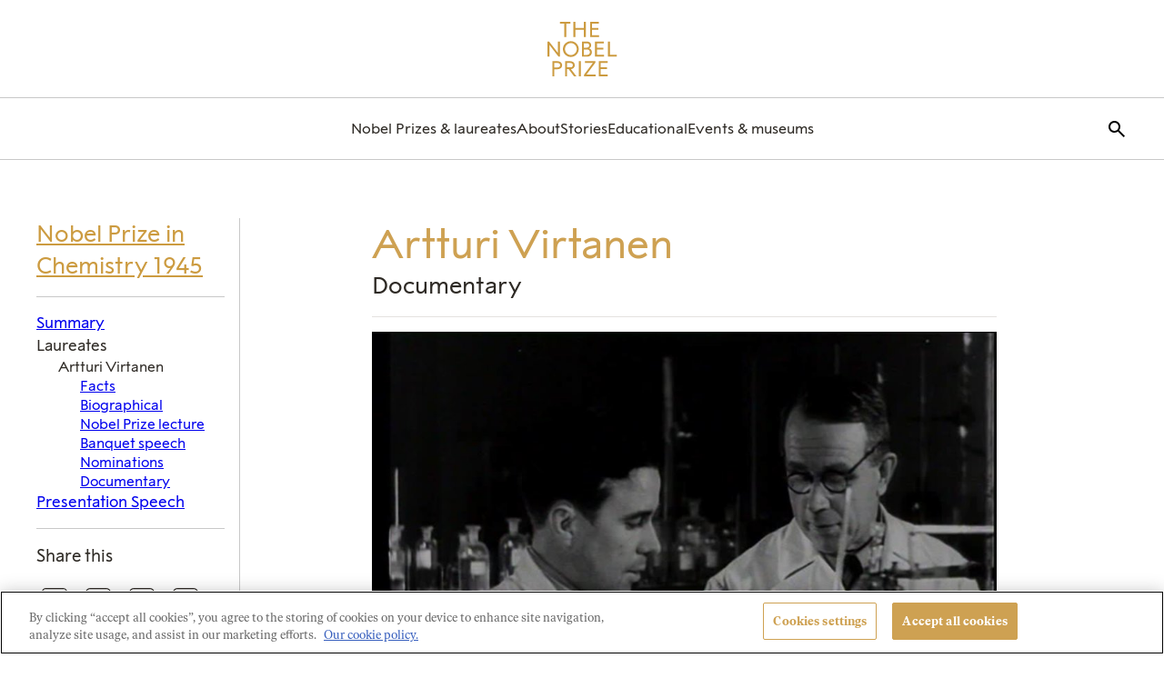

--- FILE ---
content_type: text/html; charset=UTF-8
request_url: https://www.nobelprize.org/prizes/chemistry/1945/virtanen/documentary/
body_size: 39814
content:
	<!DOCTYPE html>
	<html lang="en-US" class="no-js">
	<head>
		<meta charset="UTF-8"><script type="text/javascript">(window.NREUM||(NREUM={})).init={privacy:{cookies_enabled:true},ajax:{deny_list:["bam.eu01.nr-data.net"]},feature_flags:["soft_nav"],distributed_tracing:{enabled:true}};(window.NREUM||(NREUM={})).loader_config={agentID:"212354677",accountID:"3196970",trustKey:"3196970",xpid:"VwcOV19UCBACVVNRAgUCUlc=",licenseKey:"NRJS-0940f7eaf4cb46e1cfe",applicationID:"212354543",browserID:"212354677"};;/*! For license information please see nr-loader-spa-1.308.0.min.js.LICENSE.txt */
(()=>{var e,t,r={384:(e,t,r)=>{"use strict";r.d(t,{NT:()=>a,US:()=>u,Zm:()=>o,bQ:()=>d,dV:()=>c,pV:()=>l});var n=r(6154),i=r(1863),s=r(1910);const a={beacon:"bam.nr-data.net",errorBeacon:"bam.nr-data.net"};function o(){return n.gm.NREUM||(n.gm.NREUM={}),void 0===n.gm.newrelic&&(n.gm.newrelic=n.gm.NREUM),n.gm.NREUM}function c(){let e=o();return e.o||(e.o={ST:n.gm.setTimeout,SI:n.gm.setImmediate||n.gm.setInterval,CT:n.gm.clearTimeout,XHR:n.gm.XMLHttpRequest,REQ:n.gm.Request,EV:n.gm.Event,PR:n.gm.Promise,MO:n.gm.MutationObserver,FETCH:n.gm.fetch,WS:n.gm.WebSocket},(0,s.i)(...Object.values(e.o))),e}function d(e,t){let r=o();r.initializedAgents??={},t.initializedAt={ms:(0,i.t)(),date:new Date},r.initializedAgents[e]=t}function u(e,t){o()[e]=t}function l(){return function(){let e=o();const t=e.info||{};e.info={beacon:a.beacon,errorBeacon:a.errorBeacon,...t}}(),function(){let e=o();const t=e.init||{};e.init={...t}}(),c(),function(){let e=o();const t=e.loader_config||{};e.loader_config={...t}}(),o()}},782:(e,t,r)=>{"use strict";r.d(t,{T:()=>n});const n=r(860).K7.pageViewTiming},860:(e,t,r)=>{"use strict";r.d(t,{$J:()=>u,K7:()=>c,P3:()=>d,XX:()=>i,Yy:()=>o,df:()=>s,qY:()=>n,v4:()=>a});const n="events",i="jserrors",s="browser/blobs",a="rum",o="browser/logs",c={ajax:"ajax",genericEvents:"generic_events",jserrors:i,logging:"logging",metrics:"metrics",pageAction:"page_action",pageViewEvent:"page_view_event",pageViewTiming:"page_view_timing",sessionReplay:"session_replay",sessionTrace:"session_trace",softNav:"soft_navigations",spa:"spa"},d={[c.pageViewEvent]:1,[c.pageViewTiming]:2,[c.metrics]:3,[c.jserrors]:4,[c.spa]:5,[c.ajax]:6,[c.sessionTrace]:7,[c.softNav]:8,[c.sessionReplay]:9,[c.logging]:10,[c.genericEvents]:11},u={[c.pageViewEvent]:a,[c.pageViewTiming]:n,[c.ajax]:n,[c.spa]:n,[c.softNav]:n,[c.metrics]:i,[c.jserrors]:i,[c.sessionTrace]:s,[c.sessionReplay]:s,[c.logging]:o,[c.genericEvents]:"ins"}},944:(e,t,r)=>{"use strict";r.d(t,{R:()=>i});var n=r(3241);function i(e,t){"function"==typeof console.debug&&(console.debug("New Relic Warning: https://github.com/newrelic/newrelic-browser-agent/blob/main/docs/warning-codes.md#".concat(e),t),(0,n.W)({agentIdentifier:null,drained:null,type:"data",name:"warn",feature:"warn",data:{code:e,secondary:t}}))}},993:(e,t,r)=>{"use strict";r.d(t,{A$:()=>s,ET:()=>a,TZ:()=>o,p_:()=>i});var n=r(860);const i={ERROR:"ERROR",WARN:"WARN",INFO:"INFO",DEBUG:"DEBUG",TRACE:"TRACE"},s={OFF:0,ERROR:1,WARN:2,INFO:3,DEBUG:4,TRACE:5},a="log",o=n.K7.logging},1541:(e,t,r)=>{"use strict";r.d(t,{U:()=>i,f:()=>n});const n={MFE:"MFE",BA:"BA"};function i(e,t){if(2!==t?.harvestEndpointVersion)return{};const r=t.agentRef.runtime.appMetadata.agents[0].entityGuid;return e?{"source.id":e.id,"source.name":e.name,"source.type":e.type,"parent.id":e.parent?.id||r,"parent.type":e.parent?.type||n.BA}:{"entity.guid":r,appId:t.agentRef.info.applicationID}}},1687:(e,t,r)=>{"use strict";r.d(t,{Ak:()=>d,Ze:()=>h,x3:()=>u});var n=r(3241),i=r(7836),s=r(3606),a=r(860),o=r(2646);const c={};function d(e,t){const r={staged:!1,priority:a.P3[t]||0};l(e),c[e].get(t)||c[e].set(t,r)}function u(e,t){e&&c[e]&&(c[e].get(t)&&c[e].delete(t),p(e,t,!1),c[e].size&&f(e))}function l(e){if(!e)throw new Error("agentIdentifier required");c[e]||(c[e]=new Map)}function h(e="",t="feature",r=!1){if(l(e),!e||!c[e].get(t)||r)return p(e,t);c[e].get(t).staged=!0,f(e)}function f(e){const t=Array.from(c[e]);t.every(([e,t])=>t.staged)&&(t.sort((e,t)=>e[1].priority-t[1].priority),t.forEach(([t])=>{c[e].delete(t),p(e,t)}))}function p(e,t,r=!0){const a=e?i.ee.get(e):i.ee,c=s.i.handlers;if(!a.aborted&&a.backlog&&c){if((0,n.W)({agentIdentifier:e,type:"lifecycle",name:"drain",feature:t}),r){const e=a.backlog[t],r=c[t];if(r){for(let t=0;e&&t<e.length;++t)g(e[t],r);Object.entries(r).forEach(([e,t])=>{Object.values(t||{}).forEach(t=>{t[0]?.on&&t[0]?.context()instanceof o.y&&t[0].on(e,t[1])})})}}a.isolatedBacklog||delete c[t],a.backlog[t]=null,a.emit("drain-"+t,[])}}function g(e,t){var r=e[1];Object.values(t[r]||{}).forEach(t=>{var r=e[0];if(t[0]===r){var n=t[1],i=e[3],s=e[2];n.apply(i,s)}})}},1738:(e,t,r)=>{"use strict";r.d(t,{U:()=>f,Y:()=>h});var n=r(3241),i=r(9908),s=r(1863),a=r(944),o=r(5701),c=r(3969),d=r(8362),u=r(860),l=r(4261);function h(e,t,r,s){const h=s||r;!h||h[e]&&h[e]!==d.d.prototype[e]||(h[e]=function(){(0,i.p)(c.xV,["API/"+e+"/called"],void 0,u.K7.metrics,r.ee),(0,n.W)({agentIdentifier:r.agentIdentifier,drained:!!o.B?.[r.agentIdentifier],type:"data",name:"api",feature:l.Pl+e,data:{}});try{return t.apply(this,arguments)}catch(e){(0,a.R)(23,e)}})}function f(e,t,r,n,a){const o=e.info;null===r?delete o.jsAttributes[t]:o.jsAttributes[t]=r,(a||null===r)&&(0,i.p)(l.Pl+n,[(0,s.t)(),t,r],void 0,"session",e.ee)}},1741:(e,t,r)=>{"use strict";r.d(t,{W:()=>s});var n=r(944),i=r(4261);class s{#e(e,...t){if(this[e]!==s.prototype[e])return this[e](...t);(0,n.R)(35,e)}addPageAction(e,t){return this.#e(i.hG,e,t)}register(e){return this.#e(i.eY,e)}recordCustomEvent(e,t){return this.#e(i.fF,e,t)}setPageViewName(e,t){return this.#e(i.Fw,e,t)}setCustomAttribute(e,t,r){return this.#e(i.cD,e,t,r)}noticeError(e,t){return this.#e(i.o5,e,t)}setUserId(e,t=!1){return this.#e(i.Dl,e,t)}setApplicationVersion(e){return this.#e(i.nb,e)}setErrorHandler(e){return this.#e(i.bt,e)}addRelease(e,t){return this.#e(i.k6,e,t)}log(e,t){return this.#e(i.$9,e,t)}start(){return this.#e(i.d3)}finished(e){return this.#e(i.BL,e)}recordReplay(){return this.#e(i.CH)}pauseReplay(){return this.#e(i.Tb)}addToTrace(e){return this.#e(i.U2,e)}setCurrentRouteName(e){return this.#e(i.PA,e)}interaction(e){return this.#e(i.dT,e)}wrapLogger(e,t,r){return this.#e(i.Wb,e,t,r)}measure(e,t){return this.#e(i.V1,e,t)}consent(e){return this.#e(i.Pv,e)}}},1863:(e,t,r)=>{"use strict";function n(){return Math.floor(performance.now())}r.d(t,{t:()=>n})},1910:(e,t,r)=>{"use strict";r.d(t,{i:()=>s});var n=r(944);const i=new Map;function s(...e){return e.every(e=>{if(i.has(e))return i.get(e);const t="function"==typeof e?e.toString():"",r=t.includes("[native code]"),s=t.includes("nrWrapper");return r||s||(0,n.R)(64,e?.name||t),i.set(e,r),r})}},2555:(e,t,r)=>{"use strict";r.d(t,{D:()=>o,f:()=>a});var n=r(384),i=r(8122);const s={beacon:n.NT.beacon,errorBeacon:n.NT.errorBeacon,licenseKey:void 0,applicationID:void 0,sa:void 0,queueTime:void 0,applicationTime:void 0,ttGuid:void 0,user:void 0,account:void 0,product:void 0,extra:void 0,jsAttributes:{},userAttributes:void 0,atts:void 0,transactionName:void 0,tNamePlain:void 0};function a(e){try{return!!e.licenseKey&&!!e.errorBeacon&&!!e.applicationID}catch(e){return!1}}const o=e=>(0,i.a)(e,s)},2614:(e,t,r)=>{"use strict";r.d(t,{BB:()=>a,H3:()=>n,g:()=>d,iL:()=>c,tS:()=>o,uh:()=>i,wk:()=>s});const n="NRBA",i="SESSION",s=144e5,a=18e5,o={STARTED:"session-started",PAUSE:"session-pause",RESET:"session-reset",RESUME:"session-resume",UPDATE:"session-update"},c={SAME_TAB:"same-tab",CROSS_TAB:"cross-tab"},d={OFF:0,FULL:1,ERROR:2}},2646:(e,t,r)=>{"use strict";r.d(t,{y:()=>n});class n{constructor(e){this.contextId=e}}},2843:(e,t,r)=>{"use strict";r.d(t,{G:()=>s,u:()=>i});var n=r(3878);function i(e,t=!1,r,i){(0,n.DD)("visibilitychange",function(){if(t)return void("hidden"===document.visibilityState&&e());e(document.visibilityState)},r,i)}function s(e,t,r){(0,n.sp)("pagehide",e,t,r)}},3241:(e,t,r)=>{"use strict";r.d(t,{W:()=>s});var n=r(6154);const i="newrelic";function s(e={}){try{n.gm.dispatchEvent(new CustomEvent(i,{detail:e}))}catch(e){}}},3304:(e,t,r)=>{"use strict";r.d(t,{A:()=>s});var n=r(7836);const i=()=>{const e=new WeakSet;return(t,r)=>{if("object"==typeof r&&null!==r){if(e.has(r))return;e.add(r)}return r}};function s(e){try{return JSON.stringify(e,i())??""}catch(e){try{n.ee.emit("internal-error",[e])}catch(e){}return""}}},3333:(e,t,r)=>{"use strict";r.d(t,{$v:()=>u,TZ:()=>n,Xh:()=>c,Zp:()=>i,kd:()=>d,mq:()=>o,nf:()=>a,qN:()=>s});const n=r(860).K7.genericEvents,i=["auxclick","click","copy","keydown","paste","scrollend"],s=["focus","blur"],a=4,o=1e3,c=2e3,d=["PageAction","UserAction","BrowserPerformance"],u={RESOURCES:"experimental.resources",REGISTER:"register"}},3434:(e,t,r)=>{"use strict";r.d(t,{Jt:()=>s,YM:()=>d});var n=r(7836),i=r(5607);const s="nr@original:".concat(i.W),a=50;var o=Object.prototype.hasOwnProperty,c=!1;function d(e,t){return e||(e=n.ee),r.inPlace=function(e,t,n,i,s){n||(n="");const a="-"===n.charAt(0);for(let o=0;o<t.length;o++){const c=t[o],d=e[c];l(d)||(e[c]=r(d,a?c+n:n,i,c,s))}},r.flag=s,r;function r(t,r,n,c,d){return l(t)?t:(r||(r=""),nrWrapper[s]=t,function(e,t,r){if(Object.defineProperty&&Object.keys)try{return Object.keys(e).forEach(function(r){Object.defineProperty(t,r,{get:function(){return e[r]},set:function(t){return e[r]=t,t}})}),t}catch(e){u([e],r)}for(var n in e)o.call(e,n)&&(t[n]=e[n])}(t,nrWrapper,e),nrWrapper);function nrWrapper(){var s,o,l,h;let f;try{o=this,s=[...arguments],l="function"==typeof n?n(s,o):n||{}}catch(t){u([t,"",[s,o,c],l],e)}i(r+"start",[s,o,c],l,d);const p=performance.now();let g;try{return h=t.apply(o,s),g=performance.now(),h}catch(e){throw g=performance.now(),i(r+"err",[s,o,e],l,d),f=e,f}finally{const e=g-p,t={start:p,end:g,duration:e,isLongTask:e>=a,methodName:c,thrownError:f};t.isLongTask&&i("long-task",[t,o],l,d),i(r+"end",[s,o,h],l,d)}}}function i(r,n,i,s){if(!c||t){var a=c;c=!0;try{e.emit(r,n,i,t,s)}catch(t){u([t,r,n,i],e)}c=a}}}function u(e,t){t||(t=n.ee);try{t.emit("internal-error",e)}catch(e){}}function l(e){return!(e&&"function"==typeof e&&e.apply&&!e[s])}},3606:(e,t,r)=>{"use strict";r.d(t,{i:()=>s});var n=r(9908);s.on=a;var i=s.handlers={};function s(e,t,r,s){a(s||n.d,i,e,t,r)}function a(e,t,r,i,s){s||(s="feature"),e||(e=n.d);var a=t[s]=t[s]||{};(a[r]=a[r]||[]).push([e,i])}},3738:(e,t,r)=>{"use strict";r.d(t,{He:()=>i,Kp:()=>o,Lc:()=>d,Rz:()=>u,TZ:()=>n,bD:()=>s,d3:()=>a,jx:()=>l,sl:()=>h,uP:()=>c});const n=r(860).K7.sessionTrace,i="bstResource",s="resource",a="-start",o="-end",c="fn"+a,d="fn"+o,u="pushState",l=1e3,h=3e4},3785:(e,t,r)=>{"use strict";r.d(t,{R:()=>c,b:()=>d});var n=r(9908),i=r(1863),s=r(860),a=r(3969),o=r(993);function c(e,t,r={},c=o.p_.INFO,d=!0,u,l=(0,i.t)()){(0,n.p)(a.xV,["API/logging/".concat(c.toLowerCase(),"/called")],void 0,s.K7.metrics,e),(0,n.p)(o.ET,[l,t,r,c,d,u],void 0,s.K7.logging,e)}function d(e){return"string"==typeof e&&Object.values(o.p_).some(t=>t===e.toUpperCase().trim())}},3878:(e,t,r)=>{"use strict";function n(e,t){return{capture:e,passive:!1,signal:t}}function i(e,t,r=!1,i){window.addEventListener(e,t,n(r,i))}function s(e,t,r=!1,i){document.addEventListener(e,t,n(r,i))}r.d(t,{DD:()=>s,jT:()=>n,sp:()=>i})},3962:(e,t,r)=>{"use strict";r.d(t,{AM:()=>a,O2:()=>l,OV:()=>s,Qu:()=>h,TZ:()=>c,ih:()=>f,pP:()=>o,t1:()=>u,tC:()=>i,wD:()=>d});var n=r(860);const i=["click","keydown","submit"],s="popstate",a="api",o="initialPageLoad",c=n.K7.softNav,d=5e3,u=500,l={INITIAL_PAGE_LOAD:"",ROUTE_CHANGE:1,UNSPECIFIED:2},h={INTERACTION:1,AJAX:2,CUSTOM_END:3,CUSTOM_TRACER:4},f={IP:"in progress",PF:"pending finish",FIN:"finished",CAN:"cancelled"}},3969:(e,t,r)=>{"use strict";r.d(t,{TZ:()=>n,XG:()=>o,rs:()=>i,xV:()=>a,z_:()=>s});const n=r(860).K7.metrics,i="sm",s="cm",a="storeSupportabilityMetrics",o="storeEventMetrics"},4234:(e,t,r)=>{"use strict";r.d(t,{W:()=>s});var n=r(7836),i=r(1687);class s{constructor(e,t){this.agentIdentifier=e,this.ee=n.ee.get(e),this.featureName=t,this.blocked=!1}deregisterDrain(){(0,i.x3)(this.agentIdentifier,this.featureName)}}},4261:(e,t,r)=>{"use strict";r.d(t,{$9:()=>u,BL:()=>c,CH:()=>p,Dl:()=>R,Fw:()=>w,PA:()=>v,Pl:()=>n,Pv:()=>A,Tb:()=>h,U2:()=>a,V1:()=>E,Wb:()=>T,bt:()=>y,cD:()=>b,d3:()=>x,dT:()=>d,eY:()=>g,fF:()=>f,hG:()=>s,hw:()=>i,k6:()=>o,nb:()=>m,o5:()=>l});const n="api-",i=n+"ixn-",s="addPageAction",a="addToTrace",o="addRelease",c="finished",d="interaction",u="log",l="noticeError",h="pauseReplay",f="recordCustomEvent",p="recordReplay",g="register",m="setApplicationVersion",v="setCurrentRouteName",b="setCustomAttribute",y="setErrorHandler",w="setPageViewName",R="setUserId",x="start",T="wrapLogger",E="measure",A="consent"},5205:(e,t,r)=>{"use strict";r.d(t,{j:()=>S});var n=r(384),i=r(1741);var s=r(2555),a=r(3333);const o=e=>{if(!e||"string"!=typeof e)return!1;try{document.createDocumentFragment().querySelector(e)}catch{return!1}return!0};var c=r(2614),d=r(944),u=r(8122);const l="[data-nr-mask]",h=e=>(0,u.a)(e,(()=>{const e={feature_flags:[],experimental:{allow_registered_children:!1,resources:!1},mask_selector:"*",block_selector:"[data-nr-block]",mask_input_options:{color:!1,date:!1,"datetime-local":!1,email:!1,month:!1,number:!1,range:!1,search:!1,tel:!1,text:!1,time:!1,url:!1,week:!1,textarea:!1,select:!1,password:!0}};return{ajax:{deny_list:void 0,block_internal:!0,enabled:!0,autoStart:!0},api:{get allow_registered_children(){return e.feature_flags.includes(a.$v.REGISTER)||e.experimental.allow_registered_children},set allow_registered_children(t){e.experimental.allow_registered_children=t},duplicate_registered_data:!1},browser_consent_mode:{enabled:!1},distributed_tracing:{enabled:void 0,exclude_newrelic_header:void 0,cors_use_newrelic_header:void 0,cors_use_tracecontext_headers:void 0,allowed_origins:void 0},get feature_flags(){return e.feature_flags},set feature_flags(t){e.feature_flags=t},generic_events:{enabled:!0,autoStart:!0},harvest:{interval:30},jserrors:{enabled:!0,autoStart:!0},logging:{enabled:!0,autoStart:!0},metrics:{enabled:!0,autoStart:!0},obfuscate:void 0,page_action:{enabled:!0},page_view_event:{enabled:!0,autoStart:!0},page_view_timing:{enabled:!0,autoStart:!0},performance:{capture_marks:!1,capture_measures:!1,capture_detail:!0,resources:{get enabled(){return e.feature_flags.includes(a.$v.RESOURCES)||e.experimental.resources},set enabled(t){e.experimental.resources=t},asset_types:[],first_party_domains:[],ignore_newrelic:!0}},privacy:{cookies_enabled:!0},proxy:{assets:void 0,beacon:void 0},session:{expiresMs:c.wk,inactiveMs:c.BB},session_replay:{autoStart:!0,enabled:!1,preload:!1,sampling_rate:10,error_sampling_rate:100,collect_fonts:!1,inline_images:!1,fix_stylesheets:!0,mask_all_inputs:!0,get mask_text_selector(){return e.mask_selector},set mask_text_selector(t){o(t)?e.mask_selector="".concat(t,",").concat(l):""===t||null===t?e.mask_selector=l:(0,d.R)(5,t)},get block_class(){return"nr-block"},get ignore_class(){return"nr-ignore"},get mask_text_class(){return"nr-mask"},get block_selector(){return e.block_selector},set block_selector(t){o(t)?e.block_selector+=",".concat(t):""!==t&&(0,d.R)(6,t)},get mask_input_options(){return e.mask_input_options},set mask_input_options(t){t&&"object"==typeof t?e.mask_input_options={...t,password:!0}:(0,d.R)(7,t)}},session_trace:{enabled:!0,autoStart:!0},soft_navigations:{enabled:!0,autoStart:!0},spa:{enabled:!0,autoStart:!0},ssl:void 0,user_actions:{enabled:!0,elementAttributes:["id","className","tagName","type"]}}})());var f=r(6154),p=r(9324);let g=0;const m={buildEnv:p.F3,distMethod:p.Xs,version:p.xv,originTime:f.WN},v={consented:!1},b={appMetadata:{},get consented(){return this.session?.state?.consent||v.consented},set consented(e){v.consented=e},customTransaction:void 0,denyList:void 0,disabled:!1,harvester:void 0,isolatedBacklog:!1,isRecording:!1,loaderType:void 0,maxBytes:3e4,obfuscator:void 0,onerror:void 0,ptid:void 0,releaseIds:{},session:void 0,timeKeeper:void 0,registeredEntities:[],jsAttributesMetadata:{bytes:0},get harvestCount(){return++g}},y=e=>{const t=(0,u.a)(e,b),r=Object.keys(m).reduce((e,t)=>(e[t]={value:m[t],writable:!1,configurable:!0,enumerable:!0},e),{});return Object.defineProperties(t,r)};var w=r(5701);const R=e=>{const t=e.startsWith("http");e+="/",r.p=t?e:"https://"+e};var x=r(7836),T=r(3241);const E={accountID:void 0,trustKey:void 0,agentID:void 0,licenseKey:void 0,applicationID:void 0,xpid:void 0},A=e=>(0,u.a)(e,E),_=new Set;function S(e,t={},r,a){let{init:o,info:c,loader_config:d,runtime:u={},exposed:l=!0}=t;if(!c){const e=(0,n.pV)();o=e.init,c=e.info,d=e.loader_config}e.init=h(o||{}),e.loader_config=A(d||{}),c.jsAttributes??={},f.bv&&(c.jsAttributes.isWorker=!0),e.info=(0,s.D)(c);const p=e.init,g=[c.beacon,c.errorBeacon];_.has(e.agentIdentifier)||(p.proxy.assets&&(R(p.proxy.assets),g.push(p.proxy.assets)),p.proxy.beacon&&g.push(p.proxy.beacon),e.beacons=[...g],function(e){const t=(0,n.pV)();Object.getOwnPropertyNames(i.W.prototype).forEach(r=>{const n=i.W.prototype[r];if("function"!=typeof n||"constructor"===n)return;let s=t[r];e[r]&&!1!==e.exposed&&"micro-agent"!==e.runtime?.loaderType&&(t[r]=(...t)=>{const n=e[r](...t);return s?s(...t):n})})}(e),(0,n.US)("activatedFeatures",w.B)),u.denyList=[...p.ajax.deny_list||[],...p.ajax.block_internal?g:[]],u.ptid=e.agentIdentifier,u.loaderType=r,e.runtime=y(u),_.has(e.agentIdentifier)||(e.ee=x.ee.get(e.agentIdentifier),e.exposed=l,(0,T.W)({agentIdentifier:e.agentIdentifier,drained:!!w.B?.[e.agentIdentifier],type:"lifecycle",name:"initialize",feature:void 0,data:e.config})),_.add(e.agentIdentifier)}},5270:(e,t,r)=>{"use strict";r.d(t,{Aw:()=>a,SR:()=>s,rF:()=>o});var n=r(384),i=r(7767);function s(e){return!!(0,n.dV)().o.MO&&(0,i.V)(e)&&!0===e?.session_trace.enabled}function a(e){return!0===e?.session_replay.preload&&s(e)}function o(e,t){try{if("string"==typeof t?.type){if("password"===t.type.toLowerCase())return"*".repeat(e?.length||0);if(void 0!==t?.dataset?.nrUnmask||t?.classList?.contains("nr-unmask"))return e}}catch(e){}return"string"==typeof e?e.replace(/[\S]/g,"*"):"*".repeat(e?.length||0)}},5289:(e,t,r)=>{"use strict";r.d(t,{GG:()=>a,Qr:()=>c,sB:()=>o});var n=r(3878),i=r(6389);function s(){return"undefined"==typeof document||"complete"===document.readyState}function a(e,t){if(s())return e();const r=(0,i.J)(e),a=setInterval(()=>{s()&&(clearInterval(a),r())},500);(0,n.sp)("load",r,t)}function o(e){if(s())return e();(0,n.DD)("DOMContentLoaded",e)}function c(e){if(s())return e();(0,n.sp)("popstate",e)}},5607:(e,t,r)=>{"use strict";r.d(t,{W:()=>n});const n=(0,r(9566).bz)()},5701:(e,t,r)=>{"use strict";r.d(t,{B:()=>s,t:()=>a});var n=r(3241);const i=new Set,s={};function a(e,t){const r=t.agentIdentifier;s[r]??={},e&&"object"==typeof e&&(i.has(r)||(t.ee.emit("rumresp",[e]),s[r]=e,i.add(r),(0,n.W)({agentIdentifier:r,loaded:!0,drained:!0,type:"lifecycle",name:"load",feature:void 0,data:e})))}},6154:(e,t,r)=>{"use strict";r.d(t,{OF:()=>d,RI:()=>i,WN:()=>h,bv:()=>s,eN:()=>f,gm:()=>a,lR:()=>l,m:()=>c,mw:()=>o,sb:()=>u});var n=r(1863);const i="undefined"!=typeof window&&!!window.document,s="undefined"!=typeof WorkerGlobalScope&&("undefined"!=typeof self&&self instanceof WorkerGlobalScope&&self.navigator instanceof WorkerNavigator||"undefined"!=typeof globalThis&&globalThis instanceof WorkerGlobalScope&&globalThis.navigator instanceof WorkerNavigator),a=i?window:"undefined"!=typeof WorkerGlobalScope&&("undefined"!=typeof self&&self instanceof WorkerGlobalScope&&self||"undefined"!=typeof globalThis&&globalThis instanceof WorkerGlobalScope&&globalThis),o=Boolean("hidden"===a?.document?.visibilityState),c=""+a?.location,d=/iPad|iPhone|iPod/.test(a.navigator?.userAgent),u=d&&"undefined"==typeof SharedWorker,l=(()=>{const e=a.navigator?.userAgent?.match(/Firefox[/\s](\d+\.\d+)/);return Array.isArray(e)&&e.length>=2?+e[1]:0})(),h=Date.now()-(0,n.t)(),f=()=>"undefined"!=typeof PerformanceNavigationTiming&&a?.performance?.getEntriesByType("navigation")?.[0]?.responseStart},6344:(e,t,r)=>{"use strict";r.d(t,{BB:()=>u,Qb:()=>l,TZ:()=>i,Ug:()=>a,Vh:()=>s,_s:()=>o,bc:()=>d,yP:()=>c});var n=r(2614);const i=r(860).K7.sessionReplay,s="errorDuringReplay",a=.12,o={DomContentLoaded:0,Load:1,FullSnapshot:2,IncrementalSnapshot:3,Meta:4,Custom:5},c={[n.g.ERROR]:15e3,[n.g.FULL]:3e5,[n.g.OFF]:0},d={RESET:{message:"Session was reset",sm:"Reset"},IMPORT:{message:"Recorder failed to import",sm:"Import"},TOO_MANY:{message:"429: Too Many Requests",sm:"Too-Many"},TOO_BIG:{message:"Payload was too large",sm:"Too-Big"},CROSS_TAB:{message:"Session Entity was set to OFF on another tab",sm:"Cross-Tab"},ENTITLEMENTS:{message:"Session Replay is not allowed and will not be started",sm:"Entitlement"}},u=5e3,l={API:"api",RESUME:"resume",SWITCH_TO_FULL:"switchToFull",INITIALIZE:"initialize",PRELOAD:"preload"}},6389:(e,t,r)=>{"use strict";function n(e,t=500,r={}){const n=r?.leading||!1;let i;return(...r)=>{n&&void 0===i&&(e.apply(this,r),i=setTimeout(()=>{i=clearTimeout(i)},t)),n||(clearTimeout(i),i=setTimeout(()=>{e.apply(this,r)},t))}}function i(e){let t=!1;return(...r)=>{t||(t=!0,e.apply(this,r))}}r.d(t,{J:()=>i,s:()=>n})},6630:(e,t,r)=>{"use strict";r.d(t,{T:()=>n});const n=r(860).K7.pageViewEvent},6774:(e,t,r)=>{"use strict";r.d(t,{T:()=>n});const n=r(860).K7.jserrors},7295:(e,t,r)=>{"use strict";r.d(t,{Xv:()=>a,gX:()=>i,iW:()=>s});var n=[];function i(e){if(!e||s(e))return!1;if(0===n.length)return!0;if("*"===n[0].hostname)return!1;for(var t=0;t<n.length;t++){var r=n[t];if(r.hostname.test(e.hostname)&&r.pathname.test(e.pathname))return!1}return!0}function s(e){return void 0===e.hostname}function a(e){if(n=[],e&&e.length)for(var t=0;t<e.length;t++){let r=e[t];if(!r)continue;if("*"===r)return void(n=[{hostname:"*"}]);0===r.indexOf("http://")?r=r.substring(7):0===r.indexOf("https://")&&(r=r.substring(8));const i=r.indexOf("/");let s,a;i>0?(s=r.substring(0,i),a=r.substring(i)):(s=r,a="*");let[c]=s.split(":");n.push({hostname:o(c),pathname:o(a,!0)})}}function o(e,t=!1){const r=e.replace(/[.+?^${}()|[\]\\]/g,e=>"\\"+e).replace(/\*/g,".*?");return new RegExp((t?"^":"")+r+"$")}},7485:(e,t,r)=>{"use strict";r.d(t,{D:()=>i});var n=r(6154);function i(e){if(0===(e||"").indexOf("data:"))return{protocol:"data"};try{const t=new URL(e,location.href),r={port:t.port,hostname:t.hostname,pathname:t.pathname,search:t.search,protocol:t.protocol.slice(0,t.protocol.indexOf(":")),sameOrigin:t.protocol===n.gm?.location?.protocol&&t.host===n.gm?.location?.host};return r.port&&""!==r.port||("http:"===t.protocol&&(r.port="80"),"https:"===t.protocol&&(r.port="443")),r.pathname&&""!==r.pathname?r.pathname.startsWith("/")||(r.pathname="/".concat(r.pathname)):r.pathname="/",r}catch(e){return{}}}},7699:(e,t,r)=>{"use strict";r.d(t,{It:()=>s,KC:()=>o,No:()=>i,qh:()=>a});var n=r(860);const i=16e3,s=1e6,a="SESSION_ERROR",o={[n.K7.logging]:!0,[n.K7.genericEvents]:!1,[n.K7.jserrors]:!1,[n.K7.ajax]:!1}},7767:(e,t,r)=>{"use strict";r.d(t,{V:()=>i});var n=r(6154);const i=e=>n.RI&&!0===e?.privacy.cookies_enabled},7836:(e,t,r)=>{"use strict";r.d(t,{P:()=>o,ee:()=>c});var n=r(384),i=r(8990),s=r(2646),a=r(5607);const o="nr@context:".concat(a.W),c=function e(t,r){var n={},a={},u={},l=!1;try{l=16===r.length&&d.initializedAgents?.[r]?.runtime.isolatedBacklog}catch(e){}var h={on:p,addEventListener:p,removeEventListener:function(e,t){var r=n[e];if(!r)return;for(var i=0;i<r.length;i++)r[i]===t&&r.splice(i,1)},emit:function(e,r,n,i,s){!1!==s&&(s=!0);if(c.aborted&&!i)return;t&&s&&t.emit(e,r,n);var o=f(n);g(e).forEach(e=>{e.apply(o,r)});var d=v()[a[e]];d&&d.push([h,e,r,o]);return o},get:m,listeners:g,context:f,buffer:function(e,t){const r=v();if(t=t||"feature",h.aborted)return;Object.entries(e||{}).forEach(([e,n])=>{a[n]=t,t in r||(r[t]=[])})},abort:function(){h._aborted=!0,Object.keys(h.backlog).forEach(e=>{delete h.backlog[e]})},isBuffering:function(e){return!!v()[a[e]]},debugId:r,backlog:l?{}:t&&"object"==typeof t.backlog?t.backlog:{},isolatedBacklog:l};return Object.defineProperty(h,"aborted",{get:()=>{let e=h._aborted||!1;return e||(t&&(e=t.aborted),e)}}),h;function f(e){return e&&e instanceof s.y?e:e?(0,i.I)(e,o,()=>new s.y(o)):new s.y(o)}function p(e,t){n[e]=g(e).concat(t)}function g(e){return n[e]||[]}function m(t){return u[t]=u[t]||e(h,t)}function v(){return h.backlog}}(void 0,"globalEE"),d=(0,n.Zm)();d.ee||(d.ee=c)},8122:(e,t,r)=>{"use strict";r.d(t,{a:()=>i});var n=r(944);function i(e,t){try{if(!e||"object"!=typeof e)return(0,n.R)(3);if(!t||"object"!=typeof t)return(0,n.R)(4);const r=Object.create(Object.getPrototypeOf(t),Object.getOwnPropertyDescriptors(t)),s=0===Object.keys(r).length?e:r;for(let a in s)if(void 0!==e[a])try{if(null===e[a]){r[a]=null;continue}Array.isArray(e[a])&&Array.isArray(t[a])?r[a]=Array.from(new Set([...e[a],...t[a]])):"object"==typeof e[a]&&"object"==typeof t[a]?r[a]=i(e[a],t[a]):r[a]=e[a]}catch(e){r[a]||(0,n.R)(1,e)}return r}catch(e){(0,n.R)(2,e)}}},8139:(e,t,r)=>{"use strict";r.d(t,{u:()=>h});var n=r(7836),i=r(3434),s=r(8990),a=r(6154);const o={},c=a.gm.XMLHttpRequest,d="addEventListener",u="removeEventListener",l="nr@wrapped:".concat(n.P);function h(e){var t=function(e){return(e||n.ee).get("events")}(e);if(o[t.debugId]++)return t;o[t.debugId]=1;var r=(0,i.YM)(t,!0);function h(e){r.inPlace(e,[d,u],"-",p)}function p(e,t){return e[1]}return"getPrototypeOf"in Object&&(a.RI&&f(document,h),c&&f(c.prototype,h),f(a.gm,h)),t.on(d+"-start",function(e,t){var n=e[1];if(null!==n&&("function"==typeof n||"object"==typeof n)&&"newrelic"!==e[0]){var i=(0,s.I)(n,l,function(){var e={object:function(){if("function"!=typeof n.handleEvent)return;return n.handleEvent.apply(n,arguments)},function:n}[typeof n];return e?r(e,"fn-",null,e.name||"anonymous"):n});this.wrapped=e[1]=i}}),t.on(u+"-start",function(e){e[1]=this.wrapped||e[1]}),t}function f(e,t,...r){let n=e;for(;"object"==typeof n&&!Object.prototype.hasOwnProperty.call(n,d);)n=Object.getPrototypeOf(n);n&&t(n,...r)}},8362:(e,t,r)=>{"use strict";r.d(t,{d:()=>s});var n=r(9566),i=r(1741);class s extends i.W{agentIdentifier=(0,n.LA)(16)}},8374:(e,t,r)=>{r.nc=(()=>{try{return document?.currentScript?.nonce}catch(e){}return""})()},8990:(e,t,r)=>{"use strict";r.d(t,{I:()=>i});var n=Object.prototype.hasOwnProperty;function i(e,t,r){if(n.call(e,t))return e[t];var i=r();if(Object.defineProperty&&Object.keys)try{return Object.defineProperty(e,t,{value:i,writable:!0,enumerable:!1}),i}catch(e){}return e[t]=i,i}},9119:(e,t,r)=>{"use strict";r.d(t,{L:()=>s});var n=/([^?#]*)[^#]*(#[^?]*|$).*/,i=/([^?#]*)().*/;function s(e,t){return e?e.replace(t?n:i,"$1$2"):e}},9300:(e,t,r)=>{"use strict";r.d(t,{T:()=>n});const n=r(860).K7.ajax},9324:(e,t,r)=>{"use strict";r.d(t,{AJ:()=>a,F3:()=>i,Xs:()=>s,Yq:()=>o,xv:()=>n});const n="1.308.0",i="PROD",s="CDN",a="@newrelic/rrweb",o="1.0.1"},9566:(e,t,r)=>{"use strict";r.d(t,{LA:()=>o,ZF:()=>c,bz:()=>a,el:()=>d});var n=r(6154);const i="xxxxxxxx-xxxx-4xxx-yxxx-xxxxxxxxxxxx";function s(e,t){return e?15&e[t]:16*Math.random()|0}function a(){const e=n.gm?.crypto||n.gm?.msCrypto;let t,r=0;return e&&e.getRandomValues&&(t=e.getRandomValues(new Uint8Array(30))),i.split("").map(e=>"x"===e?s(t,r++).toString(16):"y"===e?(3&s()|8).toString(16):e).join("")}function o(e){const t=n.gm?.crypto||n.gm?.msCrypto;let r,i=0;t&&t.getRandomValues&&(r=t.getRandomValues(new Uint8Array(e)));const a=[];for(var o=0;o<e;o++)a.push(s(r,i++).toString(16));return a.join("")}function c(){return o(16)}function d(){return o(32)}},9908:(e,t,r)=>{"use strict";r.d(t,{d:()=>n,p:()=>i});var n=r(7836).ee.get("handle");function i(e,t,r,i,s){s?(s.buffer([e],i),s.emit(e,t,r)):(n.buffer([e],i),n.emit(e,t,r))}}},n={};function i(e){var t=n[e];if(void 0!==t)return t.exports;var s=n[e]={exports:{}};return r[e](s,s.exports,i),s.exports}i.m=r,i.d=(e,t)=>{for(var r in t)i.o(t,r)&&!i.o(e,r)&&Object.defineProperty(e,r,{enumerable:!0,get:t[r]})},i.f={},i.e=e=>Promise.all(Object.keys(i.f).reduce((t,r)=>(i.f[r](e,t),t),[])),i.u=e=>({212:"nr-spa-compressor",249:"nr-spa-recorder",478:"nr-spa"}[e]+"-1.308.0.min.js"),i.o=(e,t)=>Object.prototype.hasOwnProperty.call(e,t),e={},t="NRBA-1.308.0.PROD:",i.l=(r,n,s,a)=>{if(e[r])e[r].push(n);else{var o,c;if(void 0!==s)for(var d=document.getElementsByTagName("script"),u=0;u<d.length;u++){var l=d[u];if(l.getAttribute("src")==r||l.getAttribute("data-webpack")==t+s){o=l;break}}if(!o){c=!0;var h={478:"sha512-RSfSVnmHk59T/uIPbdSE0LPeqcEdF4/+XhfJdBuccH5rYMOEZDhFdtnh6X6nJk7hGpzHd9Ujhsy7lZEz/ORYCQ==",249:"sha512-ehJXhmntm85NSqW4MkhfQqmeKFulra3klDyY0OPDUE+sQ3GokHlPh1pmAzuNy//3j4ac6lzIbmXLvGQBMYmrkg==",212:"sha512-B9h4CR46ndKRgMBcK+j67uSR2RCnJfGefU+A7FrgR/k42ovXy5x/MAVFiSvFxuVeEk/pNLgvYGMp1cBSK/G6Fg=="};(o=document.createElement("script")).charset="utf-8",i.nc&&o.setAttribute("nonce",i.nc),o.setAttribute("data-webpack",t+s),o.src=r,0!==o.src.indexOf(window.location.origin+"/")&&(o.crossOrigin="anonymous"),h[a]&&(o.integrity=h[a])}e[r]=[n];var f=(t,n)=>{o.onerror=o.onload=null,clearTimeout(p);var i=e[r];if(delete e[r],o.parentNode&&o.parentNode.removeChild(o),i&&i.forEach(e=>e(n)),t)return t(n)},p=setTimeout(f.bind(null,void 0,{type:"timeout",target:o}),12e4);o.onerror=f.bind(null,o.onerror),o.onload=f.bind(null,o.onload),c&&document.head.appendChild(o)}},i.r=e=>{"undefined"!=typeof Symbol&&Symbol.toStringTag&&Object.defineProperty(e,Symbol.toStringTag,{value:"Module"}),Object.defineProperty(e,"__esModule",{value:!0})},i.p="https://js-agent.newrelic.com/",(()=>{var e={38:0,788:0};i.f.j=(t,r)=>{var n=i.o(e,t)?e[t]:void 0;if(0!==n)if(n)r.push(n[2]);else{var s=new Promise((r,i)=>n=e[t]=[r,i]);r.push(n[2]=s);var a=i.p+i.u(t),o=new Error;i.l(a,r=>{if(i.o(e,t)&&(0!==(n=e[t])&&(e[t]=void 0),n)){var s=r&&("load"===r.type?"missing":r.type),a=r&&r.target&&r.target.src;o.message="Loading chunk "+t+" failed: ("+s+": "+a+")",o.name="ChunkLoadError",o.type=s,o.request=a,n[1](o)}},"chunk-"+t,t)}};var t=(t,r)=>{var n,s,[a,o,c]=r,d=0;if(a.some(t=>0!==e[t])){for(n in o)i.o(o,n)&&(i.m[n]=o[n]);if(c)c(i)}for(t&&t(r);d<a.length;d++)s=a[d],i.o(e,s)&&e[s]&&e[s][0](),e[s]=0},r=self["webpackChunk:NRBA-1.308.0.PROD"]=self["webpackChunk:NRBA-1.308.0.PROD"]||[];r.forEach(t.bind(null,0)),r.push=t.bind(null,r.push.bind(r))})(),(()=>{"use strict";i(8374);var e=i(8362),t=i(860);const r=Object.values(t.K7);var n=i(5205);var s=i(9908),a=i(1863),o=i(4261),c=i(1738);var d=i(1687),u=i(4234),l=i(5289),h=i(6154),f=i(944),p=i(5270),g=i(7767),m=i(6389),v=i(7699);class b extends u.W{constructor(e,t){super(e.agentIdentifier,t),this.agentRef=e,this.abortHandler=void 0,this.featAggregate=void 0,this.loadedSuccessfully=void 0,this.onAggregateImported=new Promise(e=>{this.loadedSuccessfully=e}),this.deferred=Promise.resolve(),!1===e.init[this.featureName].autoStart?this.deferred=new Promise((t,r)=>{this.ee.on("manual-start-all",(0,m.J)(()=>{(0,d.Ak)(e.agentIdentifier,this.featureName),t()}))}):(0,d.Ak)(e.agentIdentifier,t)}importAggregator(e,t,r={}){if(this.featAggregate)return;const n=async()=>{let n;await this.deferred;try{if((0,g.V)(e.init)){const{setupAgentSession:t}=await i.e(478).then(i.bind(i,8766));n=t(e)}}catch(e){(0,f.R)(20,e),this.ee.emit("internal-error",[e]),(0,s.p)(v.qh,[e],void 0,this.featureName,this.ee)}try{if(!this.#t(this.featureName,n,e.init))return(0,d.Ze)(this.agentIdentifier,this.featureName),void this.loadedSuccessfully(!1);const{Aggregate:i}=await t();this.featAggregate=new i(e,r),e.runtime.harvester.initializedAggregates.push(this.featAggregate),this.loadedSuccessfully(!0)}catch(e){(0,f.R)(34,e),this.abortHandler?.(),(0,d.Ze)(this.agentIdentifier,this.featureName,!0),this.loadedSuccessfully(!1),this.ee&&this.ee.abort()}};h.RI?(0,l.GG)(()=>n(),!0):n()}#t(e,r,n){if(this.blocked)return!1;switch(e){case t.K7.sessionReplay:return(0,p.SR)(n)&&!!r;case t.K7.sessionTrace:return!!r;default:return!0}}}var y=i(6630),w=i(2614),R=i(3241);class x extends b{static featureName=y.T;constructor(e){var t;super(e,y.T),this.setupInspectionEvents(e.agentIdentifier),t=e,(0,c.Y)(o.Fw,function(e,r){"string"==typeof e&&("/"!==e.charAt(0)&&(e="/"+e),t.runtime.customTransaction=(r||"http://custom.transaction")+e,(0,s.p)(o.Pl+o.Fw,[(0,a.t)()],void 0,void 0,t.ee))},t),this.importAggregator(e,()=>i.e(478).then(i.bind(i,2467)))}setupInspectionEvents(e){const t=(t,r)=>{t&&(0,R.W)({agentIdentifier:e,timeStamp:t.timeStamp,loaded:"complete"===t.target.readyState,type:"window",name:r,data:t.target.location+""})};(0,l.sB)(e=>{t(e,"DOMContentLoaded")}),(0,l.GG)(e=>{t(e,"load")}),(0,l.Qr)(e=>{t(e,"navigate")}),this.ee.on(w.tS.UPDATE,(t,r)=>{(0,R.W)({agentIdentifier:e,type:"lifecycle",name:"session",data:r})})}}var T=i(384);class E extends e.d{constructor(e){var t;(super(),h.gm)?(this.features={},(0,T.bQ)(this.agentIdentifier,this),this.desiredFeatures=new Set(e.features||[]),this.desiredFeatures.add(x),(0,n.j)(this,e,e.loaderType||"agent"),t=this,(0,c.Y)(o.cD,function(e,r,n=!1){if("string"==typeof e){if(["string","number","boolean"].includes(typeof r)||null===r)return(0,c.U)(t,e,r,o.cD,n);(0,f.R)(40,typeof r)}else(0,f.R)(39,typeof e)},t),function(e){(0,c.Y)(o.Dl,function(t,r=!1){if("string"!=typeof t&&null!==t)return void(0,f.R)(41,typeof t);const n=e.info.jsAttributes["enduser.id"];r&&null!=n&&n!==t?(0,s.p)(o.Pl+"setUserIdAndResetSession",[t],void 0,"session",e.ee):(0,c.U)(e,"enduser.id",t,o.Dl,!0)},e)}(this),function(e){(0,c.Y)(o.nb,function(t){if("string"==typeof t||null===t)return(0,c.U)(e,"application.version",t,o.nb,!1);(0,f.R)(42,typeof t)},e)}(this),function(e){(0,c.Y)(o.d3,function(){e.ee.emit("manual-start-all")},e)}(this),function(e){(0,c.Y)(o.Pv,function(t=!0){if("boolean"==typeof t){if((0,s.p)(o.Pl+o.Pv,[t],void 0,"session",e.ee),e.runtime.consented=t,t){const t=e.features.page_view_event;t.onAggregateImported.then(e=>{const r=t.featAggregate;e&&!r.sentRum&&r.sendRum()})}}else(0,f.R)(65,typeof t)},e)}(this),this.run()):(0,f.R)(21)}get config(){return{info:this.info,init:this.init,loader_config:this.loader_config,runtime:this.runtime}}get api(){return this}run(){try{const e=function(e){const t={};return r.forEach(r=>{t[r]=!!e[r]?.enabled}),t}(this.init),n=[...this.desiredFeatures];n.sort((e,r)=>t.P3[e.featureName]-t.P3[r.featureName]),n.forEach(r=>{if(!e[r.featureName]&&r.featureName!==t.K7.pageViewEvent)return;if(r.featureName===t.K7.spa)return void(0,f.R)(67);const n=function(e){switch(e){case t.K7.ajax:return[t.K7.jserrors];case t.K7.sessionTrace:return[t.K7.ajax,t.K7.pageViewEvent];case t.K7.sessionReplay:return[t.K7.sessionTrace];case t.K7.pageViewTiming:return[t.K7.pageViewEvent];default:return[]}}(r.featureName).filter(e=>!(e in this.features));n.length>0&&(0,f.R)(36,{targetFeature:r.featureName,missingDependencies:n}),this.features[r.featureName]=new r(this)})}catch(e){(0,f.R)(22,e);for(const e in this.features)this.features[e].abortHandler?.();const t=(0,T.Zm)();delete t.initializedAgents[this.agentIdentifier]?.features,delete this.sharedAggregator;return t.ee.get(this.agentIdentifier).abort(),!1}}}var A=i(2843),_=i(782);class S extends b{static featureName=_.T;constructor(e){super(e,_.T),h.RI&&((0,A.u)(()=>(0,s.p)("docHidden",[(0,a.t)()],void 0,_.T,this.ee),!0),(0,A.G)(()=>(0,s.p)("winPagehide",[(0,a.t)()],void 0,_.T,this.ee)),this.importAggregator(e,()=>i.e(478).then(i.bind(i,9917))))}}var O=i(3969);class I extends b{static featureName=O.TZ;constructor(e){super(e,O.TZ),h.RI&&document.addEventListener("securitypolicyviolation",e=>{(0,s.p)(O.xV,["Generic/CSPViolation/Detected"],void 0,this.featureName,this.ee)}),this.importAggregator(e,()=>i.e(478).then(i.bind(i,6555)))}}var N=i(6774),P=i(3878),k=i(3304);class D{constructor(e,t,r,n,i){this.name="UncaughtError",this.message="string"==typeof e?e:(0,k.A)(e),this.sourceURL=t,this.line=r,this.column=n,this.__newrelic=i}}function C(e){return M(e)?e:new D(void 0!==e?.message?e.message:e,e?.filename||e?.sourceURL,e?.lineno||e?.line,e?.colno||e?.col,e?.__newrelic,e?.cause)}function j(e){const t="Unhandled Promise Rejection: ";if(!e?.reason)return;if(M(e.reason)){try{e.reason.message.startsWith(t)||(e.reason.message=t+e.reason.message)}catch(e){}return C(e.reason)}const r=C(e.reason);return(r.message||"").startsWith(t)||(r.message=t+r.message),r}function L(e){if(e.error instanceof SyntaxError&&!/:\d+$/.test(e.error.stack?.trim())){const t=new D(e.message,e.filename,e.lineno,e.colno,e.error.__newrelic,e.cause);return t.name=SyntaxError.name,t}return M(e.error)?e.error:C(e)}function M(e){return e instanceof Error&&!!e.stack}function H(e,r,n,i,o=(0,a.t)()){"string"==typeof e&&(e=new Error(e)),(0,s.p)("err",[e,o,!1,r,n.runtime.isRecording,void 0,i],void 0,t.K7.jserrors,n.ee),(0,s.p)("uaErr",[],void 0,t.K7.genericEvents,n.ee)}var B=i(1541),K=i(993),W=i(3785);function U(e,{customAttributes:t={},level:r=K.p_.INFO}={},n,i,s=(0,a.t)()){(0,W.R)(n.ee,e,t,r,!1,i,s)}function F(e,r,n,i,c=(0,a.t)()){(0,s.p)(o.Pl+o.hG,[c,e,r,i],void 0,t.K7.genericEvents,n.ee)}function V(e,r,n,i,c=(0,a.t)()){const{start:d,end:u,customAttributes:l}=r||{},h={customAttributes:l||{}};if("object"!=typeof h.customAttributes||"string"!=typeof e||0===e.length)return void(0,f.R)(57);const p=(e,t)=>null==e?t:"number"==typeof e?e:e instanceof PerformanceMark?e.startTime:Number.NaN;if(h.start=p(d,0),h.end=p(u,c),Number.isNaN(h.start)||Number.isNaN(h.end))(0,f.R)(57);else{if(h.duration=h.end-h.start,!(h.duration<0))return(0,s.p)(o.Pl+o.V1,[h,e,i],void 0,t.K7.genericEvents,n.ee),h;(0,f.R)(58)}}function G(e,r={},n,i,c=(0,a.t)()){(0,s.p)(o.Pl+o.fF,[c,e,r,i],void 0,t.K7.genericEvents,n.ee)}function z(e){(0,c.Y)(o.eY,function(t){return Y(e,t)},e)}function Y(e,r,n){(0,f.R)(54,"newrelic.register"),r||={},r.type=B.f.MFE,r.licenseKey||=e.info.licenseKey,r.blocked=!1,r.parent=n||{},Array.isArray(r.tags)||(r.tags=[]);const i={};r.tags.forEach(e=>{"name"!==e&&"id"!==e&&(i["source.".concat(e)]=!0)}),r.isolated??=!0;let o=()=>{};const c=e.runtime.registeredEntities;if(!r.isolated){const e=c.find(({metadata:{target:{id:e}}})=>e===r.id&&!r.isolated);if(e)return e}const d=e=>{r.blocked=!0,o=e};function u(e){return"string"==typeof e&&!!e.trim()&&e.trim().length<501||"number"==typeof e}e.init.api.allow_registered_children||d((0,m.J)(()=>(0,f.R)(55))),u(r.id)&&u(r.name)||d((0,m.J)(()=>(0,f.R)(48,r)));const l={addPageAction:(t,n={})=>g(F,[t,{...i,...n},e],r),deregister:()=>{d((0,m.J)(()=>(0,f.R)(68)))},log:(t,n={})=>g(U,[t,{...n,customAttributes:{...i,...n.customAttributes||{}}},e],r),measure:(t,n={})=>g(V,[t,{...n,customAttributes:{...i,...n.customAttributes||{}}},e],r),noticeError:(t,n={})=>g(H,[t,{...i,...n},e],r),register:(t={})=>g(Y,[e,t],l.metadata.target),recordCustomEvent:(t,n={})=>g(G,[t,{...i,...n},e],r),setApplicationVersion:e=>p("application.version",e),setCustomAttribute:(e,t)=>p(e,t),setUserId:e=>p("enduser.id",e),metadata:{customAttributes:i,target:r}},h=()=>(r.blocked&&o(),r.blocked);h()||c.push(l);const p=(e,t)=>{h()||(i[e]=t)},g=(r,n,i)=>{if(h())return;const o=(0,a.t)();(0,s.p)(O.xV,["API/register/".concat(r.name,"/called")],void 0,t.K7.metrics,e.ee);try{if(e.init.api.duplicate_registered_data&&"register"!==r.name){let e=n;if(n[1]instanceof Object){const t={"child.id":i.id,"child.type":i.type};e="customAttributes"in n[1]?[n[0],{...n[1],customAttributes:{...n[1].customAttributes,...t}},...n.slice(2)]:[n[0],{...n[1],...t},...n.slice(2)]}r(...e,void 0,o)}return r(...n,i,o)}catch(e){(0,f.R)(50,e)}};return l}class Z extends b{static featureName=N.T;constructor(e){var t;super(e,N.T),t=e,(0,c.Y)(o.o5,(e,r)=>H(e,r,t),t),function(e){(0,c.Y)(o.bt,function(t){e.runtime.onerror=t},e)}(e),function(e){let t=0;(0,c.Y)(o.k6,function(e,r){++t>10||(this.runtime.releaseIds[e.slice(-200)]=(""+r).slice(-200))},e)}(e),z(e);try{this.removeOnAbort=new AbortController}catch(e){}this.ee.on("internal-error",(t,r)=>{this.abortHandler&&(0,s.p)("ierr",[C(t),(0,a.t)(),!0,{},e.runtime.isRecording,r],void 0,this.featureName,this.ee)}),h.gm.addEventListener("unhandledrejection",t=>{this.abortHandler&&(0,s.p)("err",[j(t),(0,a.t)(),!1,{unhandledPromiseRejection:1},e.runtime.isRecording],void 0,this.featureName,this.ee)},(0,P.jT)(!1,this.removeOnAbort?.signal)),h.gm.addEventListener("error",t=>{this.abortHandler&&(0,s.p)("err",[L(t),(0,a.t)(),!1,{},e.runtime.isRecording],void 0,this.featureName,this.ee)},(0,P.jT)(!1,this.removeOnAbort?.signal)),this.abortHandler=this.#r,this.importAggregator(e,()=>i.e(478).then(i.bind(i,2176)))}#r(){this.removeOnAbort?.abort(),this.abortHandler=void 0}}var q=i(8990);let X=1;function J(e){const t=typeof e;return!e||"object"!==t&&"function"!==t?-1:e===h.gm?0:(0,q.I)(e,"nr@id",function(){return X++})}function Q(e){if("string"==typeof e&&e.length)return e.length;if("object"==typeof e){if("undefined"!=typeof ArrayBuffer&&e instanceof ArrayBuffer&&e.byteLength)return e.byteLength;if("undefined"!=typeof Blob&&e instanceof Blob&&e.size)return e.size;if(!("undefined"!=typeof FormData&&e instanceof FormData))try{return(0,k.A)(e).length}catch(e){return}}}var ee=i(8139),te=i(7836),re=i(3434);const ne={},ie=["open","send"];function se(e){var t=e||te.ee;const r=function(e){return(e||te.ee).get("xhr")}(t);if(void 0===h.gm.XMLHttpRequest)return r;if(ne[r.debugId]++)return r;ne[r.debugId]=1,(0,ee.u)(t);var n=(0,re.YM)(r),i=h.gm.XMLHttpRequest,s=h.gm.MutationObserver,a=h.gm.Promise,o=h.gm.setInterval,c="readystatechange",d=["onload","onerror","onabort","onloadstart","onloadend","onprogress","ontimeout"],u=[],l=h.gm.XMLHttpRequest=function(e){const t=new i(e),s=r.context(t);try{r.emit("new-xhr",[t],s),t.addEventListener(c,(a=s,function(){var e=this;e.readyState>3&&!a.resolved&&(a.resolved=!0,r.emit("xhr-resolved",[],e)),n.inPlace(e,d,"fn-",y)}),(0,P.jT)(!1))}catch(e){(0,f.R)(15,e);try{r.emit("internal-error",[e])}catch(e){}}var a;return t};function p(e,t){n.inPlace(t,["onreadystatechange"],"fn-",y)}if(function(e,t){for(var r in e)t[r]=e[r]}(i,l),l.prototype=i.prototype,n.inPlace(l.prototype,ie,"-xhr-",y),r.on("send-xhr-start",function(e,t){p(e,t),function(e){u.push(e),s&&(g?g.then(b):o?o(b):(m=-m,v.data=m))}(t)}),r.on("open-xhr-start",p),s){var g=a&&a.resolve();if(!o&&!a){var m=1,v=document.createTextNode(m);new s(b).observe(v,{characterData:!0})}}else t.on("fn-end",function(e){e[0]&&e[0].type===c||b()});function b(){for(var e=0;e<u.length;e++)p(0,u[e]);u.length&&(u=[])}function y(e,t){return t}return r}var ae="fetch-",oe=ae+"body-",ce=["arrayBuffer","blob","json","text","formData"],de=h.gm.Request,ue=h.gm.Response,le="prototype";const he={};function fe(e){const t=function(e){return(e||te.ee).get("fetch")}(e);if(!(de&&ue&&h.gm.fetch))return t;if(he[t.debugId]++)return t;function r(e,r,n){var i=e[r];"function"==typeof i&&(e[r]=function(){var e,r=[...arguments],s={};t.emit(n+"before-start",[r],s),s[te.P]&&s[te.P].dt&&(e=s[te.P].dt);var a=i.apply(this,r);return t.emit(n+"start",[r,e],a),a.then(function(e){return t.emit(n+"end",[null,e],a),e},function(e){throw t.emit(n+"end",[e],a),e})})}return he[t.debugId]=1,ce.forEach(e=>{r(de[le],e,oe),r(ue[le],e,oe)}),r(h.gm,"fetch",ae),t.on(ae+"end",function(e,r){var n=this;if(r){var i=r.headers.get("content-length");null!==i&&(n.rxSize=i),t.emit(ae+"done",[null,r],n)}else t.emit(ae+"done",[e],n)}),t}var pe=i(7485),ge=i(9566);class me{constructor(e){this.agentRef=e}generateTracePayload(e){const t=this.agentRef.loader_config;if(!this.shouldGenerateTrace(e)||!t)return null;var r=(t.accountID||"").toString()||null,n=(t.agentID||"").toString()||null,i=(t.trustKey||"").toString()||null;if(!r||!n)return null;var s=(0,ge.ZF)(),a=(0,ge.el)(),o=Date.now(),c={spanId:s,traceId:a,timestamp:o};return(e.sameOrigin||this.isAllowedOrigin(e)&&this.useTraceContextHeadersForCors())&&(c.traceContextParentHeader=this.generateTraceContextParentHeader(s,a),c.traceContextStateHeader=this.generateTraceContextStateHeader(s,o,r,n,i)),(e.sameOrigin&&!this.excludeNewrelicHeader()||!e.sameOrigin&&this.isAllowedOrigin(e)&&this.useNewrelicHeaderForCors())&&(c.newrelicHeader=this.generateTraceHeader(s,a,o,r,n,i)),c}generateTraceContextParentHeader(e,t){return"00-"+t+"-"+e+"-01"}generateTraceContextStateHeader(e,t,r,n,i){return i+"@nr=0-1-"+r+"-"+n+"-"+e+"----"+t}generateTraceHeader(e,t,r,n,i,s){if(!("function"==typeof h.gm?.btoa))return null;var a={v:[0,1],d:{ty:"Browser",ac:n,ap:i,id:e,tr:t,ti:r}};return s&&n!==s&&(a.d.tk=s),btoa((0,k.A)(a))}shouldGenerateTrace(e){return this.agentRef.init?.distributed_tracing?.enabled&&this.isAllowedOrigin(e)}isAllowedOrigin(e){var t=!1;const r=this.agentRef.init?.distributed_tracing;if(e.sameOrigin)t=!0;else if(r?.allowed_origins instanceof Array)for(var n=0;n<r.allowed_origins.length;n++){var i=(0,pe.D)(r.allowed_origins[n]);if(e.hostname===i.hostname&&e.protocol===i.protocol&&e.port===i.port){t=!0;break}}return t}excludeNewrelicHeader(){var e=this.agentRef.init?.distributed_tracing;return!!e&&!!e.exclude_newrelic_header}useNewrelicHeaderForCors(){var e=this.agentRef.init?.distributed_tracing;return!!e&&!1!==e.cors_use_newrelic_header}useTraceContextHeadersForCors(){var e=this.agentRef.init?.distributed_tracing;return!!e&&!!e.cors_use_tracecontext_headers}}var ve=i(9300),be=i(7295);function ye(e){return"string"==typeof e?e:e instanceof(0,T.dV)().o.REQ?e.url:h.gm?.URL&&e instanceof URL?e.href:void 0}var we=["load","error","abort","timeout"],Re=we.length,xe=(0,T.dV)().o.REQ,Te=(0,T.dV)().o.XHR;const Ee="X-NewRelic-App-Data";class Ae extends b{static featureName=ve.T;constructor(e){super(e,ve.T),this.dt=new me(e),this.handler=(e,t,r,n)=>(0,s.p)(e,t,r,n,this.ee);try{const e={xmlhttprequest:"xhr",fetch:"fetch",beacon:"beacon"};h.gm?.performance?.getEntriesByType("resource").forEach(r=>{if(r.initiatorType in e&&0!==r.responseStatus){const n={status:r.responseStatus},i={rxSize:r.transferSize,duration:Math.floor(r.duration),cbTime:0};_e(n,r.name),this.handler("xhr",[n,i,r.startTime,r.responseEnd,e[r.initiatorType]],void 0,t.K7.ajax)}})}catch(e){}fe(this.ee),se(this.ee),function(e,r,n,i){function o(e){var t=this;t.totalCbs=0,t.called=0,t.cbTime=0,t.end=T,t.ended=!1,t.xhrGuids={},t.lastSize=null,t.loadCaptureCalled=!1,t.params=this.params||{},t.metrics=this.metrics||{},t.latestLongtaskEnd=0,e.addEventListener("load",function(r){E(t,e)},(0,P.jT)(!1)),h.lR||e.addEventListener("progress",function(e){t.lastSize=e.loaded},(0,P.jT)(!1))}function c(e){this.params={method:e[0]},_e(this,e[1]),this.metrics={}}function d(t,r){e.loader_config.xpid&&this.sameOrigin&&r.setRequestHeader("X-NewRelic-ID",e.loader_config.xpid);var n=i.generateTracePayload(this.parsedOrigin);if(n){var s=!1;n.newrelicHeader&&(r.setRequestHeader("newrelic",n.newrelicHeader),s=!0),n.traceContextParentHeader&&(r.setRequestHeader("traceparent",n.traceContextParentHeader),n.traceContextStateHeader&&r.setRequestHeader("tracestate",n.traceContextStateHeader),s=!0),s&&(this.dt=n)}}function u(e,t){var n=this.metrics,i=e[0],s=this;if(n&&i){var o=Q(i);o&&(n.txSize=o)}this.startTime=(0,a.t)(),this.body=i,this.listener=function(e){try{"abort"!==e.type||s.loadCaptureCalled||(s.params.aborted=!0),("load"!==e.type||s.called===s.totalCbs&&(s.onloadCalled||"function"!=typeof t.onload)&&"function"==typeof s.end)&&s.end(t)}catch(e){try{r.emit("internal-error",[e])}catch(e){}}};for(var c=0;c<Re;c++)t.addEventListener(we[c],this.listener,(0,P.jT)(!1))}function l(e,t,r){this.cbTime+=e,t?this.onloadCalled=!0:this.called+=1,this.called!==this.totalCbs||!this.onloadCalled&&"function"==typeof r.onload||"function"!=typeof this.end||this.end(r)}function f(e,t){var r=""+J(e)+!!t;this.xhrGuids&&!this.xhrGuids[r]&&(this.xhrGuids[r]=!0,this.totalCbs+=1)}function p(e,t){var r=""+J(e)+!!t;this.xhrGuids&&this.xhrGuids[r]&&(delete this.xhrGuids[r],this.totalCbs-=1)}function g(){this.endTime=(0,a.t)()}function m(e,t){t instanceof Te&&"load"===e[0]&&r.emit("xhr-load-added",[e[1],e[2]],t)}function v(e,t){t instanceof Te&&"load"===e[0]&&r.emit("xhr-load-removed",[e[1],e[2]],t)}function b(e,t,r){t instanceof Te&&("onload"===r&&(this.onload=!0),("load"===(e[0]&&e[0].type)||this.onload)&&(this.xhrCbStart=(0,a.t)()))}function y(e,t){this.xhrCbStart&&r.emit("xhr-cb-time",[(0,a.t)()-this.xhrCbStart,this.onload,t],t)}function w(e){var t,r=e[1]||{};if("string"==typeof e[0]?0===(t=e[0]).length&&h.RI&&(t=""+h.gm.location.href):e[0]&&e[0].url?t=e[0].url:h.gm?.URL&&e[0]&&e[0]instanceof URL?t=e[0].href:"function"==typeof e[0].toString&&(t=e[0].toString()),"string"==typeof t&&0!==t.length){t&&(this.parsedOrigin=(0,pe.D)(t),this.sameOrigin=this.parsedOrigin.sameOrigin);var n=i.generateTracePayload(this.parsedOrigin);if(n&&(n.newrelicHeader||n.traceContextParentHeader))if(e[0]&&e[0].headers)o(e[0].headers,n)&&(this.dt=n);else{var s={};for(var a in r)s[a]=r[a];s.headers=new Headers(r.headers||{}),o(s.headers,n)&&(this.dt=n),e.length>1?e[1]=s:e.push(s)}}function o(e,t){var r=!1;return t.newrelicHeader&&(e.set("newrelic",t.newrelicHeader),r=!0),t.traceContextParentHeader&&(e.set("traceparent",t.traceContextParentHeader),t.traceContextStateHeader&&e.set("tracestate",t.traceContextStateHeader),r=!0),r}}function R(e,t){this.params={},this.metrics={},this.startTime=(0,a.t)(),this.dt=t,e.length>=1&&(this.target=e[0]),e.length>=2&&(this.opts=e[1]);var r=this.opts||{},n=this.target;_e(this,ye(n));var i=(""+(n&&n instanceof xe&&n.method||r.method||"GET")).toUpperCase();this.params.method=i,this.body=r.body,this.txSize=Q(r.body)||0}function x(e,r){if(this.endTime=(0,a.t)(),this.params||(this.params={}),(0,be.iW)(this.params))return;let i;this.params.status=r?r.status:0,"string"==typeof this.rxSize&&this.rxSize.length>0&&(i=+this.rxSize);const s={txSize:this.txSize,rxSize:i,duration:(0,a.t)()-this.startTime};n("xhr",[this.params,s,this.startTime,this.endTime,"fetch"],this,t.K7.ajax)}function T(e){const r=this.params,i=this.metrics;if(!this.ended){this.ended=!0;for(let t=0;t<Re;t++)e.removeEventListener(we[t],this.listener,!1);r.aborted||(0,be.iW)(r)||(i.duration=(0,a.t)()-this.startTime,this.loadCaptureCalled||4!==e.readyState?null==r.status&&(r.status=0):E(this,e),i.cbTime=this.cbTime,n("xhr",[r,i,this.startTime,this.endTime,"xhr"],this,t.K7.ajax))}}function E(e,n){e.params.status=n.status;var i=function(e,t){var r=e.responseType;return"json"===r&&null!==t?t:"arraybuffer"===r||"blob"===r||"json"===r?Q(e.response):"text"===r||""===r||void 0===r?Q(e.responseText):void 0}(n,e.lastSize);if(i&&(e.metrics.rxSize=i),e.sameOrigin&&n.getAllResponseHeaders().indexOf(Ee)>=0){var a=n.getResponseHeader(Ee);a&&((0,s.p)(O.rs,["Ajax/CrossApplicationTracing/Header/Seen"],void 0,t.K7.metrics,r),e.params.cat=a.split(", ").pop())}e.loadCaptureCalled=!0}r.on("new-xhr",o),r.on("open-xhr-start",c),r.on("open-xhr-end",d),r.on("send-xhr-start",u),r.on("xhr-cb-time",l),r.on("xhr-load-added",f),r.on("xhr-load-removed",p),r.on("xhr-resolved",g),r.on("addEventListener-end",m),r.on("removeEventListener-end",v),r.on("fn-end",y),r.on("fetch-before-start",w),r.on("fetch-start",R),r.on("fn-start",b),r.on("fetch-done",x)}(e,this.ee,this.handler,this.dt),this.importAggregator(e,()=>i.e(478).then(i.bind(i,3845)))}}function _e(e,t){var r=(0,pe.D)(t),n=e.params||e;n.hostname=r.hostname,n.port=r.port,n.protocol=r.protocol,n.host=r.hostname+":"+r.port,n.pathname=r.pathname,e.parsedOrigin=r,e.sameOrigin=r.sameOrigin}const Se={},Oe=["pushState","replaceState"];function Ie(e){const t=function(e){return(e||te.ee).get("history")}(e);return!h.RI||Se[t.debugId]++||(Se[t.debugId]=1,(0,re.YM)(t).inPlace(window.history,Oe,"-")),t}var Ne=i(3738);function Pe(e){(0,c.Y)(o.BL,function(r=Date.now()){const n=r-h.WN;n<0&&(0,f.R)(62,r),(0,s.p)(O.XG,[o.BL,{time:n}],void 0,t.K7.metrics,e.ee),e.addToTrace({name:o.BL,start:r,origin:"nr"}),(0,s.p)(o.Pl+o.hG,[n,o.BL],void 0,t.K7.genericEvents,e.ee)},e)}const{He:ke,bD:De,d3:Ce,Kp:je,TZ:Le,Lc:Me,uP:He,Rz:Be}=Ne;class Ke extends b{static featureName=Le;constructor(e){var r;super(e,Le),r=e,(0,c.Y)(o.U2,function(e){if(!(e&&"object"==typeof e&&e.name&&e.start))return;const n={n:e.name,s:e.start-h.WN,e:(e.end||e.start)-h.WN,o:e.origin||"",t:"api"};n.s<0||n.e<0||n.e<n.s?(0,f.R)(61,{start:n.s,end:n.e}):(0,s.p)("bstApi",[n],void 0,t.K7.sessionTrace,r.ee)},r),Pe(e);if(!(0,g.V)(e.init))return void this.deregisterDrain();const n=this.ee;let d;Ie(n),this.eventsEE=(0,ee.u)(n),this.eventsEE.on(He,function(e,t){this.bstStart=(0,a.t)()}),this.eventsEE.on(Me,function(e,r){(0,s.p)("bst",[e[0],r,this.bstStart,(0,a.t)()],void 0,t.K7.sessionTrace,n)}),n.on(Be+Ce,function(e){this.time=(0,a.t)(),this.startPath=location.pathname+location.hash}),n.on(Be+je,function(e){(0,s.p)("bstHist",[location.pathname+location.hash,this.startPath,this.time],void 0,t.K7.sessionTrace,n)});try{d=new PerformanceObserver(e=>{const r=e.getEntries();(0,s.p)(ke,[r],void 0,t.K7.sessionTrace,n)}),d.observe({type:De,buffered:!0})}catch(e){}this.importAggregator(e,()=>i.e(478).then(i.bind(i,6974)),{resourceObserver:d})}}var We=i(6344);class Ue extends b{static featureName=We.TZ;#n;recorder;constructor(e){var r;let n;super(e,We.TZ),r=e,(0,c.Y)(o.CH,function(){(0,s.p)(o.CH,[],void 0,t.K7.sessionReplay,r.ee)},r),function(e){(0,c.Y)(o.Tb,function(){(0,s.p)(o.Tb,[],void 0,t.K7.sessionReplay,e.ee)},e)}(e);try{n=JSON.parse(localStorage.getItem("".concat(w.H3,"_").concat(w.uh)))}catch(e){}(0,p.SR)(e.init)&&this.ee.on(o.CH,()=>this.#i()),this.#s(n)&&this.importRecorder().then(e=>{e.startRecording(We.Qb.PRELOAD,n?.sessionReplayMode)}),this.importAggregator(this.agentRef,()=>i.e(478).then(i.bind(i,6167)),this),this.ee.on("err",e=>{this.blocked||this.agentRef.runtime.isRecording&&(this.errorNoticed=!0,(0,s.p)(We.Vh,[e],void 0,this.featureName,this.ee))})}#s(e){return e&&(e.sessionReplayMode===w.g.FULL||e.sessionReplayMode===w.g.ERROR)||(0,p.Aw)(this.agentRef.init)}importRecorder(){return this.recorder?Promise.resolve(this.recorder):(this.#n??=Promise.all([i.e(478),i.e(249)]).then(i.bind(i,4866)).then(({Recorder:e})=>(this.recorder=new e(this),this.recorder)).catch(e=>{throw this.ee.emit("internal-error",[e]),this.blocked=!0,e}),this.#n)}#i(){this.blocked||(this.featAggregate?this.featAggregate.mode!==w.g.FULL&&this.featAggregate.initializeRecording(w.g.FULL,!0,We.Qb.API):this.importRecorder().then(()=>{this.recorder.startRecording(We.Qb.API,w.g.FULL)}))}}var Fe=i(3962);class Ve extends b{static featureName=Fe.TZ;constructor(e){if(super(e,Fe.TZ),function(e){const r=e.ee.get("tracer");function n(){}(0,c.Y)(o.dT,function(e){return(new n).get("object"==typeof e?e:{})},e);const i=n.prototype={createTracer:function(n,i){var o={},c=this,d="function"==typeof i;return(0,s.p)(O.xV,["API/createTracer/called"],void 0,t.K7.metrics,e.ee),function(){if(r.emit((d?"":"no-")+"fn-start",[(0,a.t)(),c,d],o),d)try{return i.apply(this,arguments)}catch(e){const t="string"==typeof e?new Error(e):e;throw r.emit("fn-err",[arguments,this,t],o),t}finally{r.emit("fn-end",[(0,a.t)()],o)}}}};["actionText","setName","setAttribute","save","ignore","onEnd","getContext","end","get"].forEach(r=>{c.Y.apply(this,[r,function(){return(0,s.p)(o.hw+r,[performance.now(),...arguments],this,t.K7.softNav,e.ee),this},e,i])}),(0,c.Y)(o.PA,function(){(0,s.p)(o.hw+"routeName",[performance.now(),...arguments],void 0,t.K7.softNav,e.ee)},e)}(e),!h.RI||!(0,T.dV)().o.MO)return;const r=Ie(this.ee);try{this.removeOnAbort=new AbortController}catch(e){}Fe.tC.forEach(e=>{(0,P.sp)(e,e=>{l(e)},!0,this.removeOnAbort?.signal)});const n=()=>(0,s.p)("newURL",[(0,a.t)(),""+window.location],void 0,this.featureName,this.ee);r.on("pushState-end",n),r.on("replaceState-end",n),(0,P.sp)(Fe.OV,e=>{l(e),(0,s.p)("newURL",[e.timeStamp,""+window.location],void 0,this.featureName,this.ee)},!0,this.removeOnAbort?.signal);let d=!1;const u=new((0,T.dV)().o.MO)((e,t)=>{d||(d=!0,requestAnimationFrame(()=>{(0,s.p)("newDom",[(0,a.t)()],void 0,this.featureName,this.ee),d=!1}))}),l=(0,m.s)(e=>{"loading"!==document.readyState&&((0,s.p)("newUIEvent",[e],void 0,this.featureName,this.ee),u.observe(document.body,{attributes:!0,childList:!0,subtree:!0,characterData:!0}))},100,{leading:!0});this.abortHandler=function(){this.removeOnAbort?.abort(),u.disconnect(),this.abortHandler=void 0},this.importAggregator(e,()=>i.e(478).then(i.bind(i,4393)),{domObserver:u})}}var Ge=i(3333),ze=i(9119);const Ye={},Ze=new Set;function qe(e){return"string"==typeof e?{type:"string",size:(new TextEncoder).encode(e).length}:e instanceof ArrayBuffer?{type:"ArrayBuffer",size:e.byteLength}:e instanceof Blob?{type:"Blob",size:e.size}:e instanceof DataView?{type:"DataView",size:e.byteLength}:ArrayBuffer.isView(e)?{type:"TypedArray",size:e.byteLength}:{type:"unknown",size:0}}class Xe{constructor(e,t){this.timestamp=(0,a.t)(),this.currentUrl=(0,ze.L)(window.location.href),this.socketId=(0,ge.LA)(8),this.requestedUrl=(0,ze.L)(e),this.requestedProtocols=Array.isArray(t)?t.join(","):t||"",this.openedAt=void 0,this.protocol=void 0,this.extensions=void 0,this.binaryType=void 0,this.messageOrigin=void 0,this.messageCount=0,this.messageBytes=0,this.messageBytesMin=0,this.messageBytesMax=0,this.messageTypes=void 0,this.sendCount=0,this.sendBytes=0,this.sendBytesMin=0,this.sendBytesMax=0,this.sendTypes=void 0,this.closedAt=void 0,this.closeCode=void 0,this.closeReason="unknown",this.closeWasClean=void 0,this.connectedDuration=0,this.hasErrors=void 0}}class $e extends b{static featureName=Ge.TZ;constructor(e){super(e,Ge.TZ);const r=e.init.feature_flags.includes("websockets"),n=[e.init.page_action.enabled,e.init.performance.capture_marks,e.init.performance.capture_measures,e.init.performance.resources.enabled,e.init.user_actions.enabled,r];var d;let u,l;if(d=e,(0,c.Y)(o.hG,(e,t)=>F(e,t,d),d),function(e){(0,c.Y)(o.fF,(t,r)=>G(t,r,e),e)}(e),Pe(e),z(e),function(e){(0,c.Y)(o.V1,(t,r)=>V(t,r,e),e)}(e),r&&(l=function(e){if(!(0,T.dV)().o.WS)return e;const t=e.get("websockets");if(Ye[t.debugId]++)return t;Ye[t.debugId]=1,(0,A.G)(()=>{const e=(0,a.t)();Ze.forEach(r=>{r.nrData.closedAt=e,r.nrData.closeCode=1001,r.nrData.closeReason="Page navigating away",r.nrData.closeWasClean=!1,r.nrData.openedAt&&(r.nrData.connectedDuration=e-r.nrData.openedAt),t.emit("ws",[r.nrData],r)})});class r extends WebSocket{static name="WebSocket";static toString(){return"function WebSocket() { [native code] }"}toString(){return"[object WebSocket]"}get[Symbol.toStringTag](){return r.name}#a(e){(e.__newrelic??={}).socketId=this.nrData.socketId,this.nrData.hasErrors??=!0}constructor(...e){super(...e),this.nrData=new Xe(e[0],e[1]),this.addEventListener("open",()=>{this.nrData.openedAt=(0,a.t)(),["protocol","extensions","binaryType"].forEach(e=>{this.nrData[e]=this[e]}),Ze.add(this)}),this.addEventListener("message",e=>{const{type:t,size:r}=qe(e.data);this.nrData.messageOrigin??=(0,ze.L)(e.origin),this.nrData.messageCount++,this.nrData.messageBytes+=r,this.nrData.messageBytesMin=Math.min(this.nrData.messageBytesMin||1/0,r),this.nrData.messageBytesMax=Math.max(this.nrData.messageBytesMax,r),(this.nrData.messageTypes??"").includes(t)||(this.nrData.messageTypes=this.nrData.messageTypes?"".concat(this.nrData.messageTypes,",").concat(t):t)}),this.addEventListener("close",e=>{this.nrData.closedAt=(0,a.t)(),this.nrData.closeCode=e.code,e.reason&&(this.nrData.closeReason=e.reason),this.nrData.closeWasClean=e.wasClean,this.nrData.connectedDuration=this.nrData.closedAt-this.nrData.openedAt,Ze.delete(this),t.emit("ws",[this.nrData],this)})}addEventListener(e,t,...r){const n=this,i="function"==typeof t?function(...e){try{return t.apply(this,e)}catch(e){throw n.#a(e),e}}:t?.handleEvent?{handleEvent:function(...e){try{return t.handleEvent.apply(t,e)}catch(e){throw n.#a(e),e}}}:t;return super.addEventListener(e,i,...r)}send(e){if(this.readyState===WebSocket.OPEN){const{type:t,size:r}=qe(e);this.nrData.sendCount++,this.nrData.sendBytes+=r,this.nrData.sendBytesMin=Math.min(this.nrData.sendBytesMin||1/0,r),this.nrData.sendBytesMax=Math.max(this.nrData.sendBytesMax,r),(this.nrData.sendTypes??"").includes(t)||(this.nrData.sendTypes=this.nrData.sendTypes?"".concat(this.nrData.sendTypes,",").concat(t):t)}try{return super.send(e)}catch(e){throw this.#a(e),e}}close(...e){try{super.close(...e)}catch(e){throw this.#a(e),e}}}return h.gm.WebSocket=r,t}(this.ee)),h.RI){if(fe(this.ee),se(this.ee),u=Ie(this.ee),e.init.user_actions.enabled){function f(t){const r=(0,pe.D)(t);return e.beacons.includes(r.hostname+":"+r.port)}function p(){u.emit("navChange")}Ge.Zp.forEach(e=>(0,P.sp)(e,e=>(0,s.p)("ua",[e],void 0,this.featureName,this.ee),!0)),Ge.qN.forEach(e=>{const t=(0,m.s)(e=>{(0,s.p)("ua",[e],void 0,this.featureName,this.ee)},500,{leading:!0});(0,P.sp)(e,t)}),h.gm.addEventListener("error",()=>{(0,s.p)("uaErr",[],void 0,t.K7.genericEvents,this.ee)},(0,P.jT)(!1,this.removeOnAbort?.signal)),this.ee.on("open-xhr-start",(e,r)=>{f(e[1])||r.addEventListener("readystatechange",()=>{2===r.readyState&&(0,s.p)("uaXhr",[],void 0,t.K7.genericEvents,this.ee)})}),this.ee.on("fetch-start",e=>{e.length>=1&&!f(ye(e[0]))&&(0,s.p)("uaXhr",[],void 0,t.K7.genericEvents,this.ee)}),u.on("pushState-end",p),u.on("replaceState-end",p),window.addEventListener("hashchange",p,(0,P.jT)(!0,this.removeOnAbort?.signal)),window.addEventListener("popstate",p,(0,P.jT)(!0,this.removeOnAbort?.signal))}if(e.init.performance.resources.enabled&&h.gm.PerformanceObserver?.supportedEntryTypes.includes("resource")){new PerformanceObserver(e=>{e.getEntries().forEach(e=>{(0,s.p)("browserPerformance.resource",[e],void 0,this.featureName,this.ee)})}).observe({type:"resource",buffered:!0})}}r&&l.on("ws",e=>{(0,s.p)("ws-complete",[e],void 0,this.featureName,this.ee)});try{this.removeOnAbort=new AbortController}catch(g){}this.abortHandler=()=>{this.removeOnAbort?.abort(),this.abortHandler=void 0},n.some(e=>e)?this.importAggregator(e,()=>i.e(478).then(i.bind(i,8019))):this.deregisterDrain()}}var Je=i(2646);const Qe=new Map;function et(e,t,r,n,i=!0){if("object"!=typeof t||!t||"string"!=typeof r||!r||"function"!=typeof t[r])return(0,f.R)(29);const s=function(e){return(e||te.ee).get("logger")}(e),a=(0,re.YM)(s),o=new Je.y(te.P);o.level=n.level,o.customAttributes=n.customAttributes,o.autoCaptured=i;const c=t[r]?.[re.Jt]||t[r];return Qe.set(c,o),a.inPlace(t,[r],"wrap-logger-",()=>Qe.get(c)),s}var tt=i(1910);class rt extends b{static featureName=K.TZ;constructor(e){var t;super(e,K.TZ),t=e,(0,c.Y)(o.$9,(e,r)=>U(e,r,t),t),function(e){(0,c.Y)(o.Wb,(t,r,{customAttributes:n={},level:i=K.p_.INFO}={})=>{et(e.ee,t,r,{customAttributes:n,level:i},!1)},e)}(e),z(e);const r=this.ee;["log","error","warn","info","debug","trace"].forEach(e=>{(0,tt.i)(h.gm.console[e]),et(r,h.gm.console,e,{level:"log"===e?"info":e})}),this.ee.on("wrap-logger-end",function([e]){const{level:t,customAttributes:n,autoCaptured:i}=this;(0,W.R)(r,e,n,t,i)}),this.importAggregator(e,()=>i.e(478).then(i.bind(i,5288)))}}new E({features:[Ae,x,S,Ke,Ue,I,Z,$e,rt,Ve],loaderType:"spa"})})()})();</script>
		<meta name="viewport" content="width=device-width, initial-scale=1" />
		<link rel="profile" href="http://gmpg.org/xfn/11">
		<script>(function(html){html.className = html.className.replace(/\bno-js\b/,'js')})(document.documentElement);</script>
<meta name='robots' content='index, follow, max-image-preview:large, max-snippet:-1, max-video-preview:-1' />
	<style>img:is([sizes="auto" i], [sizes^="auto," i]) { contain-intrinsic-size: 3000px 1500px }</style>
	
	<!-- This site is optimized with the Yoast SEO plugin v26.7 - https://yoast.com/wordpress/plugins/seo/ -->
	<title>Artturi Virtanen &#8211; Documentary - NobelPrize.org</title>
	<meta property="og:locale" content="en_US" />
	<meta property="og:type" content="website" />
	<meta property="og:site_name" content="NobelPrize.org" />
	<meta name="twitter:card" content="summary_large_image" />
	<script type="application/ld+json" class="yoast-schema-graph">{"@context":"https://schema.org","@graph":[{"@type":"WebSite","@id":"https://www.nobelprize.org/#website","url":"https://www.nobelprize.org/","name":"NobelPrize.org","description":"The official website of the Nobel Prize","potentialAction":[{"@type":"SearchAction","target":{"@type":"EntryPoint","urlTemplate":"https://www.nobelprize.org/?s={search_term_string}"},"query-input":{"@type":"PropertyValueSpecification","valueRequired":true,"valueName":"search_term_string"}}],"inLanguage":"en-US"}]}</script>
	<!-- / Yoast SEO plugin. -->


<link rel='dns-prefetch' href='//www.nobelprize.org' />
<link rel='dns-prefetch' href='//stats.wp.com' />
<link rel='stylesheet' id='wp-block-library-css' href='https://www.nobelprize.org/wp-includes/css/dist/block-library/style.min.css?ver=6.8.3' type='text/css' media='all' />
<link rel='stylesheet' id='mediaelement-css' href='https://www.nobelprize.org/wp-includes/js/mediaelement/mediaelementplayer-legacy.min.css?ver=4.2.17' type='text/css' media='all' />
<link rel='stylesheet' id='wp-mediaelement-css' href='https://www.nobelprize.org/wp-includes/js/mediaelement/wp-mediaelement.min.css?ver=6.8.3' type='text/css' media='all' />
<style id='jetpack-sharing-buttons-style-inline-css' type='text/css'>
.jetpack-sharing-buttons__services-list{display:flex;flex-direction:row;flex-wrap:wrap;gap:0;list-style-type:none;margin:5px;padding:0}.jetpack-sharing-buttons__services-list.has-small-icon-size{font-size:12px}.jetpack-sharing-buttons__services-list.has-normal-icon-size{font-size:16px}.jetpack-sharing-buttons__services-list.has-large-icon-size{font-size:24px}.jetpack-sharing-buttons__services-list.has-huge-icon-size{font-size:36px}@media print{.jetpack-sharing-buttons__services-list{display:none!important}}.editor-styles-wrapper .wp-block-jetpack-sharing-buttons{gap:0;padding-inline-start:0}ul.jetpack-sharing-buttons__services-list.has-background{padding:1.25em 2.375em}
</style>
<style id='global-styles-inline-css' type='text/css'>
:root{--wp--preset--aspect-ratio--square: 1;--wp--preset--aspect-ratio--4-3: 4/3;--wp--preset--aspect-ratio--3-4: 3/4;--wp--preset--aspect-ratio--3-2: 3/2;--wp--preset--aspect-ratio--2-3: 2/3;--wp--preset--aspect-ratio--16-9: 16/9;--wp--preset--aspect-ratio--9-16: 9/16;--wp--preset--color--black: #2e2a25;--wp--preset--color--cyan-bluish-gray: #abb8c3;--wp--preset--color--white: #ffffff;--wp--preset--color--pale-pink: #f78da7;--wp--preset--color--vivid-red: #cf2e2e;--wp--preset--color--luminous-vivid-orange: #ff6900;--wp--preset--color--luminous-vivid-amber: #fcb900;--wp--preset--color--light-green-cyan: #7bdcb5;--wp--preset--color--vivid-green-cyan: #00d084;--wp--preset--color--pale-cyan-blue: #8ed1fc;--wp--preset--color--vivid-cyan-blue: #0693e3;--wp--preset--color--vivid-purple: #9b51e0;--wp--preset--color--black-400: #969492;--wp--preset--color--grey-500: #8a8a8d;--wp--preset--color--grey-400: #c8c8c8;--wp--preset--color--grey-100: #f1f1f1;--wp--preset--color--nobel-gold: #cc9b40;--wp--preset--color--nobel-pale: #f2f0ee;--wp--preset--color--nobel-smoke: #f9f5ed;--wp--preset--color--blue-700: #004b87;--wp--preset--color--blue-500: #3880c3;--wp--preset--color--blue-400: #a0c5d8;--wp--preset--color--blue-300: #c2ced9;--wp--preset--color--blue-100: #ebf2f8;--wp--preset--color--red: #bc1836;--wp--preset--color--green-100: #eaefed;--wp--preset--gradient--vivid-cyan-blue-to-vivid-purple: linear-gradient(135deg,rgba(6,147,227,1) 0%,rgb(155,81,224) 100%);--wp--preset--gradient--light-green-cyan-to-vivid-green-cyan: linear-gradient(135deg,rgb(122,220,180) 0%,rgb(0,208,130) 100%);--wp--preset--gradient--luminous-vivid-amber-to-luminous-vivid-orange: linear-gradient(135deg,rgba(252,185,0,1) 0%,rgba(255,105,0,1) 100%);--wp--preset--gradient--luminous-vivid-orange-to-vivid-red: linear-gradient(135deg,rgba(255,105,0,1) 0%,rgb(207,46,46) 100%);--wp--preset--gradient--very-light-gray-to-cyan-bluish-gray: linear-gradient(135deg,rgb(238,238,238) 0%,rgb(169,184,195) 100%);--wp--preset--gradient--cool-to-warm-spectrum: linear-gradient(135deg,rgb(74,234,220) 0%,rgb(151,120,209) 20%,rgb(207,42,186) 40%,rgb(238,44,130) 60%,rgb(251,105,98) 80%,rgb(254,248,76) 100%);--wp--preset--gradient--blush-light-purple: linear-gradient(135deg,rgb(255,206,236) 0%,rgb(152,150,240) 100%);--wp--preset--gradient--blush-bordeaux: linear-gradient(135deg,rgb(254,205,165) 0%,rgb(254,45,45) 50%,rgb(107,0,62) 100%);--wp--preset--gradient--luminous-dusk: linear-gradient(135deg,rgb(255,203,112) 0%,rgb(199,81,192) 50%,rgb(65,88,208) 100%);--wp--preset--gradient--pale-ocean: linear-gradient(135deg,rgb(255,245,203) 0%,rgb(182,227,212) 50%,rgb(51,167,181) 100%);--wp--preset--gradient--electric-grass: linear-gradient(135deg,rgb(202,248,128) 0%,rgb(113,206,126) 100%);--wp--preset--gradient--midnight: linear-gradient(135deg,rgb(2,3,129) 0%,rgb(40,116,252) 100%);--wp--preset--font-size--small: 13px;--wp--preset--font-size--medium: clamp(14px, 0.875rem + ((1vw - 3.2px) * 0.469), 20px);--wp--preset--font-size--large: clamp(22.041px, 1.378rem + ((1vw - 3.2px) * 1.091), 36px);--wp--preset--font-size--x-large: clamp(25.014px, 1.563rem + ((1vw - 3.2px) * 1.327), 42px);--wp--preset--font-size--14: 0.875rem;--wp--preset--font-size--16: clamp(0.875rem, 0.875rem + ((1vw - 0.2rem) * 0.156), 1rem);--wp--preset--font-size--18: clamp(0.875rem, 0.875rem + ((1vw - 0.2rem) * 0.313), 1.125rem);--wp--preset--font-size--22: clamp(0.915rem, 0.915rem + ((1vw - 0.2rem) * 0.575), 1.375rem);--wp--preset--font-size--20: clamp(0.875rem, 0.875rem + ((1vw - 0.2rem) * 0.469), 1.25rem);--wp--preset--font-size--24: clamp(0.984rem, 0.984rem + ((1vw - 0.2rem) * 0.645), 1.5rem);--wp--preset--font-size--28: clamp(1.119rem, 1.119rem + ((1vw - 0.2rem) * 0.789), 1.75rem);--wp--preset--font-size--36: clamp(1.75rem, 1.75rem + ((1vw - 0.2rem) * 0.625), 2.25rem);--wp--preset--font-size--40: clamp(2.25rem, 2.25rem + ((1vw - 0.2rem) * 0.313), 2.5rem);--wp--preset--font-size--48: clamp(2rem, 2rem + ((1vw - 0.2rem) * 1.25), 3rem);--wp--preset--font-size--100: clamp(4rem, 4rem + ((1vw - 0.2rem) * 2.813), 6.25rem);--wp--preset--font-family--primary: 'Alfred Sans', 'Helvetica Neue', 'Arial', sans-serif;--wp--preset--font-family--secondary: 'Alfred Serif', 'Times', 'Times New Roman', serif;--wp--preset--font-family--monospace: 'Alfred Sans Mono', 'Helvetica Neue', 'Arial', sans-serif;--wp--preset--spacing--20: 0.5rem;--wp--preset--spacing--30: 1rem;--wp--preset--spacing--40: 1.25rem;--wp--preset--spacing--50: 1.5rem;--wp--preset--spacing--60: 2rem;--wp--preset--spacing--70: 2.5rem;--wp--preset--spacing--80: 3rem;--wp--preset--spacing--10: 0.25rem;--wp--preset--spacing--90: 3.5rem;--wp--preset--spacing--100: 4rem;--wp--preset--spacing--110: 4.5rem;--wp--preset--spacing--120: 5rem;--wp--preset--spacing--130: 5.5rem;--wp--preset--spacing--140: 6rem;--wp--preset--spacing--150: 6.5rem;--wp--preset--spacing--160: 7rem;--wp--preset--shadow--natural: 6px 6px 9px rgba(0, 0, 0, 0.2);--wp--preset--shadow--deep: 12px 12px 50px rgba(0, 0, 0, 0.4);--wp--preset--shadow--sharp: 6px 6px 0px rgba(0, 0, 0, 0.2);--wp--preset--shadow--outlined: 6px 6px 0px -3px rgba(255, 255, 255, 1), 6px 6px rgba(0, 0, 0, 1);--wp--preset--shadow--crisp: 6px 6px 0px rgba(0, 0, 0, 1);--wp--custom--image-ratio--regular: 3/2;--wp--custom--image-ratio--landscape: 16/9;--wp--custom--image-ratio--portrait: 2/3;--wp--custom--line-height--xs: 1;--wp--custom--line-height--s: 1.125;--wp--custom--line-height--sm: 1.25;--wp--custom--line-height--m: 1.3;--wp--custom--line-height--l: 1.4;--wp--custom--line-height--xl: 1.5;--wp--custom--font-variant--heading--1--font-size: var(--wp--preset--font-size--48);--wp--custom--font-variant--heading--1--line-height: var(--wp--custom--line-height--m);--wp--custom--font-variant--heading--1--font-family: var(--wp--preset--font-family--primary);--wp--custom--font-variant--heading--2--font-size: var(--wp--preset--font-size--40);--wp--custom--font-variant--heading--2--line-height: var(--wp--custom--line-height--m);--wp--custom--font-variant--heading--2--font-family: var(--wp--preset--font-family--primary);--wp--custom--font-variant--heading--3--font-size: var(--wp--preset--font-size--36);--wp--custom--font-variant--heading--3--line-height: var(--wp--custom--line-height--m);--wp--custom--font-variant--heading--3--font-family: var(--wp--preset--font-family--primary);--wp--custom--font-variant--heading--4--font-size: var(--wp--preset--font-size--28);--wp--custom--font-variant--heading--4--line-height: var(--wp--custom--line-height--l);--wp--custom--font-variant--heading--4--font-family: var(--wp--preset--font-family--primary);--wp--custom--font-variant--heading--5--font-size: var(--wp--preset--font-size--24);--wp--custom--font-variant--heading--5--line-height: var(--wp--custom--line-height--xl);--wp--custom--font-variant--heading--5--font-family: var(--wp--preset--font-family--primary);--wp--custom--font-variant--heading--6--font-size: var(--wp--preset--font-size--20);--wp--custom--font-variant--heading--6--line-height: var(--wp--custom--line-height--xl);--wp--custom--font-variant--heading--6--font-family: var(--wp--preset--font-family--primary);--wp--custom--font-variant--paragraph--xsmall--font-size: var(--wp--preset--font-size--14);--wp--custom--font-variant--paragraph--xsmall--line-height: var(--wp--custom--line-height--l);--wp--custom--font-variant--paragraph--xsmall--font-family: var(--wp--preset--font-family--secondary);--wp--custom--font-variant--paragraph--small--font-size: var(--wp--preset--font-size--16);--wp--custom--font-variant--paragraph--small--line-height: var(--wp--custom--line-height--l);--wp--custom--font-variant--paragraph--small--font-family: var(--wp--preset--font-family--secondary);--wp--custom--font-variant--paragraph--medium--font-size: var(--wp--preset--font-size--18);--wp--custom--font-variant--paragraph--medium--line-height: var(--wp--custom--line-height--xl);--wp--custom--font-variant--paragraph--medium--font-family: var(--wp--preset--font-family--secondary);--wp--custom--font-variant--paragraph--large--font-size: var(--wp--preset--font-size--22);--wp--custom--font-variant--paragraph--large--line-height: var(--wp--custom--line-height--xl);--wp--custom--font-variant--paragraph--large--font-family: var(--wp--preset--font-family--secondary);--wp--custom--font-variant--button--small--font-size: var(--wp--preset--font-size--14);--wp--custom--font-variant--button--small--line-height: var(--wp--custom--line-height--sm);--wp--custom--font-variant--button--small--font-family: var(--wp--preset--font-family--primary);--wp--custom--font-variant--button--large--font-size: var(--wp--preset--font-size--16);--wp--custom--font-variant--button--large--line-height: var(--wp--custom--line-height--sm);--wp--custom--font-variant--button--large--font-family: var(--wp--preset--font-family--primary);--wp--custom--font-variant--info--counters--font-size: var(--wp--preset--font-size--100);--wp--custom--font-variant--info--counters--line-height: var(--wp--custom--line-height--xs);--wp--custom--font-variant--info--counters--font-family: var(--wp--preset--font-family--monospace);--wp--custom--font-variant--info--legal--font-size: var(--wp--preset--font-size--14);--wp--custom--font-variant--info--legal--line-height: var(--wp--custom--line-height--l);--wp--custom--font-variant--info--legal--font-family: var(--wp--preset--font-family--monospace);}.wp-block-nobel-prize-queried-content{--wp--preset--color--grey-100: #f1f1f1;--wp--preset--color--nobel-pale: #f2f0ee;--wp--preset--color--nobel-smoke: #f9f5ed;--wp--preset--color--blue-100: #ebf2f8;--wp--preset--color--green-100: #eaefed;}:root { --wp--style--global--content-size: 90rem;--wp--style--global--wide-size: 90rem; }:where(body) { margin: 0; }.wp-site-blocks > .alignleft { float: left; margin-right: 2em; }.wp-site-blocks > .alignright { float: right; margin-left: 2em; }.wp-site-blocks > .aligncenter { justify-content: center; margin-left: auto; margin-right: auto; }:where(.wp-site-blocks) > * { margin-block-start: 24px; margin-block-end: 0; }:where(.wp-site-blocks) > :first-child { margin-block-start: 0; }:where(.wp-site-blocks) > :last-child { margin-block-end: 0; }:root { --wp--style--block-gap: 24px; }:root :where(.is-layout-flow) > :first-child{margin-block-start: 0;}:root :where(.is-layout-flow) > :last-child{margin-block-end: 0;}:root :where(.is-layout-flow) > *{margin-block-start: 24px;margin-block-end: 0;}:root :where(.is-layout-constrained) > :first-child{margin-block-start: 0;}:root :where(.is-layout-constrained) > :last-child{margin-block-end: 0;}:root :where(.is-layout-constrained) > *{margin-block-start: 24px;margin-block-end: 0;}:root :where(.is-layout-flex){gap: 24px;}:root :where(.is-layout-grid){gap: 24px;}.is-layout-flow > .alignleft{float: left;margin-inline-start: 0;margin-inline-end: 2em;}.is-layout-flow > .alignright{float: right;margin-inline-start: 2em;margin-inline-end: 0;}.is-layout-flow > .aligncenter{margin-left: auto !important;margin-right: auto !important;}.is-layout-constrained > .alignleft{float: left;margin-inline-start: 0;margin-inline-end: 2em;}.is-layout-constrained > .alignright{float: right;margin-inline-start: 2em;margin-inline-end: 0;}.is-layout-constrained > .aligncenter{margin-left: auto !important;margin-right: auto !important;}.is-layout-constrained > :where(:not(.alignleft):not(.alignright):not(.alignfull)){max-width: var(--wp--style--global--content-size);margin-left: auto !important;margin-right: auto !important;}.is-layout-constrained > .alignwide{max-width: var(--wp--style--global--wide-size);}body .is-layout-flex{display: flex;}.is-layout-flex{flex-wrap: wrap;align-items: center;}.is-layout-flex > :is(*, div){margin: 0;}body .is-layout-grid{display: grid;}.is-layout-grid > :is(*, div){margin: 0;}body{padding-top: 0px;padding-right: 0px;padding-bottom: 0px;padding-left: 0px;}a:where(:not(.wp-element-button)){text-decoration: underline;}:root :where(.wp-element-button, .wp-block-button__link){background-color: #32373c;border-width: 0;color: #fff;font-family: inherit;font-size: inherit;line-height: inherit;padding: calc(0.667em + 2px) calc(1.333em + 2px);text-decoration: none;}.has-black-color{color: var(--wp--preset--color--black) !important;}.has-cyan-bluish-gray-color{color: var(--wp--preset--color--cyan-bluish-gray) !important;}.has-white-color{color: var(--wp--preset--color--white) !important;}.has-pale-pink-color{color: var(--wp--preset--color--pale-pink) !important;}.has-vivid-red-color{color: var(--wp--preset--color--vivid-red) !important;}.has-luminous-vivid-orange-color{color: var(--wp--preset--color--luminous-vivid-orange) !important;}.has-luminous-vivid-amber-color{color: var(--wp--preset--color--luminous-vivid-amber) !important;}.has-light-green-cyan-color{color: var(--wp--preset--color--light-green-cyan) !important;}.has-vivid-green-cyan-color{color: var(--wp--preset--color--vivid-green-cyan) !important;}.has-pale-cyan-blue-color{color: var(--wp--preset--color--pale-cyan-blue) !important;}.has-vivid-cyan-blue-color{color: var(--wp--preset--color--vivid-cyan-blue) !important;}.has-vivid-purple-color{color: var(--wp--preset--color--vivid-purple) !important;}.has-black-400-color{color: var(--wp--preset--color--black-400) !important;}.has-grey-500-color{color: var(--wp--preset--color--grey-500) !important;}.has-grey-400-color{color: var(--wp--preset--color--grey-400) !important;}.has-grey-100-color{color: var(--wp--preset--color--grey-100) !important;}.has-nobel-gold-color{color: var(--wp--preset--color--nobel-gold) !important;}.has-nobel-pale-color{color: var(--wp--preset--color--nobel-pale) !important;}.has-nobel-smoke-color{color: var(--wp--preset--color--nobel-smoke) !important;}.has-blue-700-color{color: var(--wp--preset--color--blue-700) !important;}.has-blue-500-color{color: var(--wp--preset--color--blue-500) !important;}.has-blue-400-color{color: var(--wp--preset--color--blue-400) !important;}.has-blue-300-color{color: var(--wp--preset--color--blue-300) !important;}.has-blue-100-color{color: var(--wp--preset--color--blue-100) !important;}.has-red-color{color: var(--wp--preset--color--red) !important;}.has-green-100-color{color: var(--wp--preset--color--green-100) !important;}.has-black-background-color{background-color: var(--wp--preset--color--black) !important;}.has-cyan-bluish-gray-background-color{background-color: var(--wp--preset--color--cyan-bluish-gray) !important;}.has-white-background-color{background-color: var(--wp--preset--color--white) !important;}.has-pale-pink-background-color{background-color: var(--wp--preset--color--pale-pink) !important;}.has-vivid-red-background-color{background-color: var(--wp--preset--color--vivid-red) !important;}.has-luminous-vivid-orange-background-color{background-color: var(--wp--preset--color--luminous-vivid-orange) !important;}.has-luminous-vivid-amber-background-color{background-color: var(--wp--preset--color--luminous-vivid-amber) !important;}.has-light-green-cyan-background-color{background-color: var(--wp--preset--color--light-green-cyan) !important;}.has-vivid-green-cyan-background-color{background-color: var(--wp--preset--color--vivid-green-cyan) !important;}.has-pale-cyan-blue-background-color{background-color: var(--wp--preset--color--pale-cyan-blue) !important;}.has-vivid-cyan-blue-background-color{background-color: var(--wp--preset--color--vivid-cyan-blue) !important;}.has-vivid-purple-background-color{background-color: var(--wp--preset--color--vivid-purple) !important;}.has-black-400-background-color{background-color: var(--wp--preset--color--black-400) !important;}.has-grey-500-background-color{background-color: var(--wp--preset--color--grey-500) !important;}.has-grey-400-background-color{background-color: var(--wp--preset--color--grey-400) !important;}.has-grey-100-background-color{background-color: var(--wp--preset--color--grey-100) !important;}.has-nobel-gold-background-color{background-color: var(--wp--preset--color--nobel-gold) !important;}.has-nobel-pale-background-color{background-color: var(--wp--preset--color--nobel-pale) !important;}.has-nobel-smoke-background-color{background-color: var(--wp--preset--color--nobel-smoke) !important;}.has-blue-700-background-color{background-color: var(--wp--preset--color--blue-700) !important;}.has-blue-500-background-color{background-color: var(--wp--preset--color--blue-500) !important;}.has-blue-400-background-color{background-color: var(--wp--preset--color--blue-400) !important;}.has-blue-300-background-color{background-color: var(--wp--preset--color--blue-300) !important;}.has-blue-100-background-color{background-color: var(--wp--preset--color--blue-100) !important;}.has-red-background-color{background-color: var(--wp--preset--color--red) !important;}.has-green-100-background-color{background-color: var(--wp--preset--color--green-100) !important;}.has-black-border-color{border-color: var(--wp--preset--color--black) !important;}.has-cyan-bluish-gray-border-color{border-color: var(--wp--preset--color--cyan-bluish-gray) !important;}.has-white-border-color{border-color: var(--wp--preset--color--white) !important;}.has-pale-pink-border-color{border-color: var(--wp--preset--color--pale-pink) !important;}.has-vivid-red-border-color{border-color: var(--wp--preset--color--vivid-red) !important;}.has-luminous-vivid-orange-border-color{border-color: var(--wp--preset--color--luminous-vivid-orange) !important;}.has-luminous-vivid-amber-border-color{border-color: var(--wp--preset--color--luminous-vivid-amber) !important;}.has-light-green-cyan-border-color{border-color: var(--wp--preset--color--light-green-cyan) !important;}.has-vivid-green-cyan-border-color{border-color: var(--wp--preset--color--vivid-green-cyan) !important;}.has-pale-cyan-blue-border-color{border-color: var(--wp--preset--color--pale-cyan-blue) !important;}.has-vivid-cyan-blue-border-color{border-color: var(--wp--preset--color--vivid-cyan-blue) !important;}.has-vivid-purple-border-color{border-color: var(--wp--preset--color--vivid-purple) !important;}.has-black-400-border-color{border-color: var(--wp--preset--color--black-400) !important;}.has-grey-500-border-color{border-color: var(--wp--preset--color--grey-500) !important;}.has-grey-400-border-color{border-color: var(--wp--preset--color--grey-400) !important;}.has-grey-100-border-color{border-color: var(--wp--preset--color--grey-100) !important;}.has-nobel-gold-border-color{border-color: var(--wp--preset--color--nobel-gold) !important;}.has-nobel-pale-border-color{border-color: var(--wp--preset--color--nobel-pale) !important;}.has-nobel-smoke-border-color{border-color: var(--wp--preset--color--nobel-smoke) !important;}.has-blue-700-border-color{border-color: var(--wp--preset--color--blue-700) !important;}.has-blue-500-border-color{border-color: var(--wp--preset--color--blue-500) !important;}.has-blue-400-border-color{border-color: var(--wp--preset--color--blue-400) !important;}.has-blue-300-border-color{border-color: var(--wp--preset--color--blue-300) !important;}.has-blue-100-border-color{border-color: var(--wp--preset--color--blue-100) !important;}.has-red-border-color{border-color: var(--wp--preset--color--red) !important;}.has-green-100-border-color{border-color: var(--wp--preset--color--green-100) !important;}.has-vivid-cyan-blue-to-vivid-purple-gradient-background{background: var(--wp--preset--gradient--vivid-cyan-blue-to-vivid-purple) !important;}.has-light-green-cyan-to-vivid-green-cyan-gradient-background{background: var(--wp--preset--gradient--light-green-cyan-to-vivid-green-cyan) !important;}.has-luminous-vivid-amber-to-luminous-vivid-orange-gradient-background{background: var(--wp--preset--gradient--luminous-vivid-amber-to-luminous-vivid-orange) !important;}.has-luminous-vivid-orange-to-vivid-red-gradient-background{background: var(--wp--preset--gradient--luminous-vivid-orange-to-vivid-red) !important;}.has-very-light-gray-to-cyan-bluish-gray-gradient-background{background: var(--wp--preset--gradient--very-light-gray-to-cyan-bluish-gray) !important;}.has-cool-to-warm-spectrum-gradient-background{background: var(--wp--preset--gradient--cool-to-warm-spectrum) !important;}.has-blush-light-purple-gradient-background{background: var(--wp--preset--gradient--blush-light-purple) !important;}.has-blush-bordeaux-gradient-background{background: var(--wp--preset--gradient--blush-bordeaux) !important;}.has-luminous-dusk-gradient-background{background: var(--wp--preset--gradient--luminous-dusk) !important;}.has-pale-ocean-gradient-background{background: var(--wp--preset--gradient--pale-ocean) !important;}.has-electric-grass-gradient-background{background: var(--wp--preset--gradient--electric-grass) !important;}.has-midnight-gradient-background{background: var(--wp--preset--gradient--midnight) !important;}.has-small-font-size{font-size: var(--wp--preset--font-size--small) !important;}.has-medium-font-size{font-size: var(--wp--preset--font-size--medium) !important;}.has-large-font-size{font-size: var(--wp--preset--font-size--large) !important;}.has-x-large-font-size{font-size: var(--wp--preset--font-size--x-large) !important;}.has-14-font-size{font-size: var(--wp--preset--font-size--14) !important;}.has-16-font-size{font-size: var(--wp--preset--font-size--16) !important;}.has-18-font-size{font-size: var(--wp--preset--font-size--18) !important;}.has-22-font-size{font-size: var(--wp--preset--font-size--22) !important;}.has-20-font-size{font-size: var(--wp--preset--font-size--20) !important;}.has-24-font-size{font-size: var(--wp--preset--font-size--24) !important;}.has-28-font-size{font-size: var(--wp--preset--font-size--28) !important;}.has-36-font-size{font-size: var(--wp--preset--font-size--36) !important;}.has-40-font-size{font-size: var(--wp--preset--font-size--40) !important;}.has-48-font-size{font-size: var(--wp--preset--font-size--48) !important;}.has-100-font-size{font-size: var(--wp--preset--font-size--100) !important;}.has-primary-font-family{font-family: var(--wp--preset--font-family--primary) !important;}.has-secondary-font-family{font-family: var(--wp--preset--font-family--secondary) !important;}.has-monospace-font-family{font-family: var(--wp--preset--font-family--monospace) !important;}.wp-block-nobel-prize-queried-content.has-grey-100-color{color: var(--wp--preset--color--grey-100) !important;}.wp-block-nobel-prize-queried-content.has-nobel-pale-color{color: var(--wp--preset--color--nobel-pale) !important;}.wp-block-nobel-prize-queried-content.has-nobel-smoke-color{color: var(--wp--preset--color--nobel-smoke) !important;}.wp-block-nobel-prize-queried-content.has-blue-100-color{color: var(--wp--preset--color--blue-100) !important;}.wp-block-nobel-prize-queried-content.has-green-100-color{color: var(--wp--preset--color--green-100) !important;}.wp-block-nobel-prize-queried-content.has-grey-100-background-color{background-color: var(--wp--preset--color--grey-100) !important;}.wp-block-nobel-prize-queried-content.has-nobel-pale-background-color{background-color: var(--wp--preset--color--nobel-pale) !important;}.wp-block-nobel-prize-queried-content.has-nobel-smoke-background-color{background-color: var(--wp--preset--color--nobel-smoke) !important;}.wp-block-nobel-prize-queried-content.has-blue-100-background-color{background-color: var(--wp--preset--color--blue-100) !important;}.wp-block-nobel-prize-queried-content.has-green-100-background-color{background-color: var(--wp--preset--color--green-100) !important;}.wp-block-nobel-prize-queried-content.has-grey-100-border-color{border-color: var(--wp--preset--color--grey-100) !important;}.wp-block-nobel-prize-queried-content.has-nobel-pale-border-color{border-color: var(--wp--preset--color--nobel-pale) !important;}.wp-block-nobel-prize-queried-content.has-nobel-smoke-border-color{border-color: var(--wp--preset--color--nobel-smoke) !important;}.wp-block-nobel-prize-queried-content.has-blue-100-border-color{border-color: var(--wp--preset--color--blue-100) !important;}.wp-block-nobel-prize-queried-content.has-green-100-border-color{border-color: var(--wp--preset--color--green-100) !important;}
:root :where(.wp-block-pullquote){font-size: clamp(0.984em, 0.984rem + ((1vw - 0.2em) * 0.645), 1.5em);line-height: 1.6;}
</style>
<link rel='stylesheet' id='nobelprize_block_library_frontend_style-css' href='https://www.nobelprize.org/wp-content/plugins/nobelprize-block-library/dist/css/frontend-style.css?ver=479338bdb1657cc05d08' type='text/css' media='all' />
<link rel='stylesheet' id='frontend-style-css' href='https://www.nobelprize.org/wp-content/themes/nobelprize/dist/css/frontend.css?ver=1768989687' type='text/css' media='all' />
<script type="text/javascript" id="loadjs-js-extra">
/* <![CDATA[ */
var fallback = {"path":"\/var\/www\/html\/wp-content\/themes\/nobelprize\/\/assets\/js\/frontend\/lib\/respimg\/ls.respimg.min.js"};
/* ]]> */
</script>
<script type="text/javascript" src="https://www.nobelprize.org/wp-content/themes/nobelprize/assets/js/frontend/lib/loadjs.js?ver=1768893483" id="loadjs-js"></script>
	<style>img#wpstats{display:none}</style>
				<script>
			window.VIDEOJS_NO_BASE_THEME = true;
			window.VIDEOJS_NO_DYNAMIC_STYLE = true;
		</script>
				<!-- OneTrust Cookies Consent Notice start for www.nobelprize.org -->
				<script type="text/javascript"
				src="https://cdn.cookielaw.org/consent/d75760b8-7732-445e-9a87-2de3e237d0fe/OtAutoBlock.js"></script>
		<script src="https://cdn.cookielaw.org/scripttemplates/otSDKStub.js" type="text/javascript" charset="UTF-8"
				data-domain-script="d75760b8-7732-445e-9a87-2de3e237d0fe"></script>
		<script type="text/javascript">
			function OptanonWrapper() {
			}
		</script>
		<!-- OneTrust Cookies Consent Notice end for www.nobelprize.org -->
				<!-- Google Tag Manager -->
		<script type="text/javascript">(function(w,d,s,l,i){w[l]=w[l]||[];w[l].push({'gtm.start':
		new Date().getTime(),event:'gtm.js'});var f=d.getElementsByTagName(s)[0],
		j=d.createElement(s),dl=l!='dataLayer'?'&l='+l:'';j.async=true;j.src=
		'https://www.googletagmanager.com/gtm.js?id='+i+dl;f.parentNode.insertBefore(j,f);
		})(window,document,'script','dataLayer','GTM-WDHZ8W5');</script>
		<!-- End Google Tag Manager -->
		
		<!-- //start Title specific social meta tags -->
		<meta name="twitter:title" content="Nobel Prize in Chemistry 1945"><!-- Twitter -->
		<meta itemprop="name" content="Nobel Prize in Chemistry 1945" /><!-- Google+ -->
		<meta property="og:title" content="Nobel Prize in Chemistry 1945" /><!-- OG -->
		<!-- //end Title specific social meta tags -->

		
		<!-- //start Description specific social meta tags -->
		<meta name="twitter:description" content="The Nobel Prize in Chemistry 1945 was awarded to Artturi Ilmari Virtanen &quot;for his research and inventions in agricultural and nutrition chemistry, especially for his fodder preservation method&quot;"><!-- Twitter -->
		<meta itemprop="description" content="The Nobel Prize in Chemistry 1945 was awarded to Artturi Ilmari Virtanen &quot;for his research and inventions in agricultural and nutrition chemistry, especially for his fodder preservation method&quot;" /><!-- Google+ -->
		<meta property="og:description" content="The Nobel Prize in Chemistry 1945 was awarded to Artturi Ilmari Virtanen &quot;for his research and inventions in agricultural and nutrition chemistry, especially for his fodder preservation method&quot;" /><!-- OG -->
		<!-- //end Description specific social meta tags -->

		
		<!-- //start Image specific social meta tags -->
		<meta name="twitter:card" content="summary_large_image" />
		<meta name="twitter:image" content="https://www.nobelprize.org/images/virtanen-13034-landscape-medium.jpg" /><!-- Twitter -->
		<meta itemprop="image" content="https://www.nobelprize.org/images/virtanen-13034-landscape-medium.jpg" /><!-- Google+ -->

					<meta property="og:image" content="https://www.nobelprize.org/images/virtanen-13034-landscape-medium.jpg" /><!-- OG -->
				<!-- //end Image specific social meta tags -->

				<meta property="og:url" content="https://www.nobelprize.org/prizes/chemistry/1945/virtanen/documentary/" /><!-- OG -->
		<style class='wp-fonts-local' type='text/css'>
@font-face{font-family:"Alfred Sans";font-style:normal;font-weight:normal;font-display:swap;src:url('https://www.nobelprize.org/wp-content/themes/nobelprize/assets/fonts/alfred/AlfredSans-Regular.woff2') format('woff2');}
@font-face{font-family:"Alfred Sans";font-style:italic;font-weight:normal;font-display:swap;src:url('https://www.nobelprize.org/wp-content/themes/nobelprize/assets/fonts/alfred/AlfredSans-Italic.woff2') format('woff2');}
@font-face{font-family:"Alfred Sans";font-style:normal;font-weight:bold;font-display:swap;src:url('https://www.nobelprize.org/wp-content/themes/nobelprize/assets/fonts/alfred/AlfredSans-Bold.woff2') format('woff2');}
@font-face{font-family:"Alfred Serif";font-style:normal;font-weight:normal;font-display:swap;src:url('https://www.nobelprize.org/wp-content/themes/nobelprize/assets/fonts/alfred/AlfredSerifText-Regular.woff2') format('woff2');}
@font-face{font-family:"Alfred Serif";font-style:italic;font-weight:normal;font-display:swap;src:url('https://www.nobelprize.org/wp-content/themes/nobelprize/assets/fonts/alfred/AlfredSerifText-Italic.woff2') format('woff2');}
@font-face{font-family:"Alfred Serif";font-style:normal;font-weight:bold;font-display:swap;src:url('https://www.nobelprize.org/wp-content/themes/nobelprize/assets/fonts/alfred/AlfredSerifText-Bold.woff2') format('woff2');}
@font-face{font-family:"Alfred Serif";font-style:italic;font-weight:bold;font-display:swap;src:url('https://www.nobelprize.org/wp-content/themes/nobelprize/assets/fonts/alfred/AlfredSerifText-BoldItalic.woff2') format('woff2');}
@font-face{font-family:"Alfred Sans Mono";font-style:normal;font-weight:normal;font-display:swap;src:url('https://www.nobelprize.org/wp-content/themes/nobelprize/assets/fonts/alfred/AlfredSansTF-Regular.woff2') format('woff2');}
@font-face{font-family:"Alfred Sans Mono";font-style:italic;font-weight:normal;font-display:swap;src:url('https://www.nobelprize.org/wp-content/themes/nobelprize/assets/fonts/alfred/AlfredSansTF-Italic.woff2') format('woff2');}
@font-face{font-family:"Alfred Sans Mono";font-style:normal;font-weight:bold;font-display:swap;src:url('https://www.nobelprize.org/wp-content/themes/nobelprize/assets/fonts/alfred/AlfredSansTF-Bold.woff2') format('woff2');}
</style>
<link rel="icon" href="https://www.nobelprize.org/uploads/2018/08/Nobel-favicon-50x50.png" sizes="32x32" />
<link rel="icon" href="https://www.nobelprize.org/uploads/2018/08/Nobel-favicon-232x232.png" sizes="192x192" />
<link rel="apple-touch-icon" href="https://www.nobelprize.org/uploads/2018/08/Nobel-favicon-188x188.png" />
<meta name="msapplication-TileImage" content="https://www.nobelprize.org/uploads/2018/08/Nobel-favicon.png" />
		<style type="text/css" id="wp-custom-css">
			.ot-sdk-show-settings:hover,
.ot-sdk-show-settings {
	background-color: #CEA152 !important;
  border-color: #CEA152 !important;
  color: #FFFFFF !important;
}

.entry-gutenberg div[align="center"] > p {
	text-align: center;
}


.entry-gutenberg div[align="center"] > p > img {
	    display: block;
    margin: 5px auto 5px auto;
}
.page-id-1432071 {

	.page-hero .hero {
		min-height: 300px;
	}

	@media (min-width: 768px) {
		.page-hero .hero {
			min-height: 480px;
		}
	}

	.page-hero.-text-on-image .hero {
		min-height: 670px;
	}

	@media (min-width: 480px) {
		.page-hero.-text-on-image .hero {
			min-height: 800px;
		}
	}
	
}
.page-id-219574 {

	.page-hero .hero {
		min-height: 300px;
	}

	@media (min-width: 768px) {
		.page-hero .hero {
			min-height: 480px;
		}
	}

	.page-hero.-text-on-image .hero {
		min-height: 670px;
	}

	@media (min-width: 480px) {
		.page-hero.-text-on-image .hero {
			min-height: 800px;
		}
	}
	
}		</style>
			</head>

	<body class="wp-theme-nobelprize laureate-content-type laureate-content-type-documentary">

				<!-- Google Tag Manager (noscript) -->
		<noscript><iframe src="https://www.googletagmanager.com/ns.html?id=GTM-WDHZ8W5"
		height="0" width="0" style="display:none;visibility:hidden"></iframe></noscript>
		<!-- End Google Tag Manager (noscript) -->
		
		<!--[if lte IE 9]>
			<p class="browserupgrade">You are using an <strong>outdated</strong> browser. Please <a href="https://browsehappy.com/">upgrade your browser</a> to improve your experience and security.</p>
		<![endif]-->

		<a class="skip-link screen-reader-text" href="#content">
			Skip to content		</a>

		<header class="site-header js-site-header" role="banner" itemscope="itemscope" itemtype="http://schema.org/WPHeader">

			<div class="site-header__wrapper container">

				<div class="site-banner" itemscope itemtype="http://schema.org/Organization">

					<div class="site-banner-logo" itemscope itemtype="http://schema.org/Organization">
						<h1 class="site-logo" itemprop="logo">
							<a href="https://www.nobelprize.org" name="top" itemprop="url" rel="home">
								<span class="screen-reader-text">Nobel Prize</span>
								<svg class="site-logo-icon site-logo-icon--big" aria-hidden="true" focusable="false" xmlns="http://www.w3.org/2000/svg" width="77" height="60" fill="none" viewBox="0 0 77 60"><path d="M25.298 1.997h-4.631v14.66h-2.21V1.997h-4.674V0h11.515v1.997ZM42.126 0v16.657h-2.21V8.711h-9.179v7.946h-2.21V0h2.21v6.714h9.179V0h2.21Zm14.617 16.657V14.66h-7.691V8.711h7.011V6.714h-7.011V1.997h7.564V0h-9.731v16.657h9.858Zm-43.045 5.014V38.33h-1.53L2.225 25.41v12.918H.1V21.67h1.7l9.773 12.578V21.671h2.125Zm12.025-.34c-4.801 0-8.71 3.867-8.71 8.669 0 4.802 3.909 8.669 8.71 8.669 4.802 0 8.711-3.867 8.711-8.669 0-4.802-3.91-8.669-8.71-8.669Zm.043 2.083c3.527 0 6.459 2.932 6.459 6.586 0 3.654-2.932 6.586-6.46 6.586-3.526 0-6.458-2.932-6.458-6.586 0-3.654 2.932-6.586 6.459-6.586Zm23.116 9.943c0 2.932-2.125 4.972-5.227 4.972h-5.779V21.67h5.27c3.059 0 4.971 1.53 4.971 3.995 0 1.614-.85 2.89-2.252 3.527 1.87.68 3.017 2.167 3.017 4.164Zm-8.796-9.73v4.8h3.06c1.53 0 2.846-.934 2.846-2.506 0-1.573-1.232-2.295-2.847-2.295h-3.06Zm6.629 9.772c0-1.87-1.445-3.017-3.145-3.017h-3.484v6.034h3.484c1.7-.042 3.145-1.147 3.145-3.017Zm15.467 4.93V36.33h-7.649v-5.949h7.012v-1.997h-7.012V23.67h7.564V21.67h-9.773V38.33h9.858ZM76.29 36.33v1.998h-9.731V21.67h2.21v14.66h7.52Zm-65.057 15.85c2.89 0 4.93-1.784 4.93-4.419 0-2.592-2.04-4.42-4.972-4.42H5.41V60h2.21v-7.819h3.612Zm0-6.841c1.615 0 2.72.892 2.72 2.422 0 1.53-1.105 2.422-2.72 2.422H7.621V45.34h3.612Zm12.11 6.756h-1.742V60h-2.21V43.343h5.78c2.89 0 4.929 1.742 4.929 4.376 0 2.423-1.742 4.08-4.25 4.335l6.035 7.904H29.25l-5.906-7.862ZM21.602 50.1h3.612c1.657 0 2.72-.85 2.72-2.38 0-1.53-1.105-2.38-2.72-2.38h-3.612v4.76Zm15.17-6.756h-2.21V60h2.21V43.343Zm3.442 14.915L49.86 45.34h-8.71v-1.997h11.557v1.614l-9.73 13.046h9.985V60H40.213v-1.742ZM66.304 60v-1.997h-7.691v-5.95h7.011v-1.996h-7.011V45.34h7.564v-1.997h-9.731V60h9.858Z"/></svg>
								<svg class="site-logo-icon site-logo-icon--small" aria-hidden="true" focusable="false" xmlns="http://www.w3.org/2000/svg" width="171" height="16" fill="none" viewBox="0 0 171 16"><path d="M10.3 2.222H6.256v12.684H4.344V2.222H.3V.494h9.963v1.728h.037ZM24.822.494v14.412H22.91V8.03h-7.94v6.875h-1.913V.494h1.912v5.809h7.941V.494h1.912Zm12.61 12.684v1.728h-8.53V.494h8.42v1.728h-6.544v4.081h6.066v1.728h-6.066v5.147h6.654ZM57.322.494v14.412h-1.324L47.397 3.729v11.177h-1.839V.494h1.47l8.457 10.883V.494h1.838ZM60.19 7.7c0-4.154 3.382-7.5 7.537-7.5 4.154 0 7.536 3.346 7.536 7.5s-3.382 7.5-7.537 7.5c-4.154 0-7.536-3.346-7.536-7.5Zm13.162 0c0-3.162-2.537-5.699-5.589-5.699-3.051 0-5.588 2.537-5.588 5.699s2.537 5.699 5.588 5.699c3.052 0 5.588-2.537 5.588-5.699Zm14.411 2.904c0 2.537-1.838 4.302-4.522 4.302h-5.037V.494h4.56c2.646 0 4.3 1.324 4.3 3.456 0 1.397-.735 2.5-1.948 3.051 1.655.589 2.647 1.875 2.647 3.603Zm-7.61-8.419V6.34H82.8c1.324 0 2.463-.81 2.463-2.17 0-1.36-1.066-1.985-2.463-1.985h-2.647Zm5.735 8.456c0-1.617-1.25-2.61-2.72-2.61h-3.015v5.22h3.015c1.47-.036 2.72-.992 2.72-2.61Zm13.383 2.537v1.728h-8.53V.494h8.42v1.728h-6.545v4.081h6.103v1.728h-6.066v5.147h6.618Zm12.206 0v1.728h-8.42V.494h1.912v12.684h6.508Zm15.514-8.86c0 2.28-1.765 3.823-4.265 3.823h-3.125v6.765h-1.911V.494h5c2.537 0 4.301 1.581 4.301 3.824Zm-1.912 0c0-1.324-.955-2.096-2.353-2.096h-3.125v4.191h3.125c1.398 0 2.353-.772 2.353-2.095Zm8.089 3.75h-1.508v6.838h-1.911V.494h5c2.5 0 4.264 1.507 4.264 3.787 0 2.095-1.507 3.53-3.676 3.75l5.22 6.838h-2.279l-5.11-6.801Zm-1.471-1.728h3.125c1.434 0 2.353-.736 2.353-2.06 0-1.323-.956-2.058-2.353-2.058h-3.125V6.34ZM142.91.494h1.912v14.412h-1.912V.494ZM147.8 13.4l8.346-11.177h-7.537V.494h10v1.397l-8.419 11.287h8.639v1.728H147.8v-1.508Zm22.537-.221v1.728h-8.53V.494h8.42v1.728h-6.545v4.081h6.067v1.728h-6.067v5.147h6.655Z"/></svg>
							</a>
						</h1>
					</div>

					<div class="mobile-actions">

						<div class="mobile-search">

							<button type="button" id="search-mobile-trigger-js" aria-controls="header-search-form" aria-expanded="false">
								
<svg class="search-open" xmlns="http://www.w3.org/2000/svg" width="24" height="24" viewBox="0 0 24 24" role="img">
	<title>Open the search menu</title>
	<path d="m19.6 21-6.3-6.3A6.096 6.096 0 0 1 9.5 16c-1.817 0-3.354-.63-4.612-1.887C3.629 12.854 3 11.317 3 9.5c0-1.817.63-3.354 1.888-4.612C6.146 3.629 7.683 3 9.5 3c1.817 0 3.354.63 4.613 1.888C15.37 6.146 16 7.683 16 9.5a6.096 6.096 0 0 1-1.3 3.8l6.3 6.3-1.4 1.4ZM9.5 14c1.25 0 2.313-.438 3.188-1.313C13.562 11.813 14 10.75 14 9.5c0-1.25-.438-2.313-1.313-3.188C11.813 5.438 10.75 5 9.5 5c-1.25 0-2.313.438-3.188 1.313S5 8.25 5 9.5c0 1.25.438 2.313 1.313 3.188C7.188 13.562 8.25 14 9.5 14Z"/>
</svg>
								<svg class="search-close" xmlns="http://www.w3.org/2000/svg" width="24" height="24" role="img">
<title>Close the search menu</title>
<path d="M6.4 19 5 17.6l5.6-5.6L5 6.4 6.4 5l5.6 5.6L17.6 5 19 6.4 13.4 12l5.6 5.6-1.4 1.4-5.6-5.6L6.4 19Z"/>
</svg>
							</button>

							<!-- Note: Exists only to close the mobile navigation when JS is disabled -->
							<noscript>
								<a id="mobile-close-js" class="toggle-close" href="#">
									<span>Close Mobile Menu</span>
								</a>
							</noscript>

						</div>

						<div class="mobile-nav">

							<button type="button" id="mobile-nav-js" class="toggle" aria-controls="main-navigation-js" aria-expanded="false">
								<span>
									Toggle Mobile Menu								</span>
							</button>

						</div>

					</div>

				</div>

				<nav id="main-navigation-js" class="site-main-navigation" role="navigation" itemscope="itemscope" itemtype="http://schema.org/SiteNavigationElement" aria-label="Main menu" aria-hidden="false">

					<ul id="menu-header_top" class="main-menu" role="menu"><li id="menu-item-28259" class="menu-item menu-item-type-custom menu-item-object-custom menu-item-has-children menu-item-28259" role="menuitem"><a href="javascript:void(0);" class="menu-item-link menu-item-link--no-hover" aria-expanded="false" aria-haspopup="true" aria-controls="submenu-28259">Nobel Prizes &amp; laureates</a>
<ul class="sub-menu" role="menu" id="submenu-28259" aria-hidden="true">
	<li id="menu-item-175174" class="menu-item menu-item-type-custom menu-item-object-custom menu-item-175174" role="menuitem"><a href="/prizes/lists/all-nobel-prizes/" class="menu-item-link">All Nobel Prizes</a></li>
	<li id="menu-item-1377637" class="menu-item menu-item-type-post_type menu-item-object-page menu-item-1377637" role="menuitem"><a href="https://www.nobelprize.org/all-nobel-prizes-2025/" class="menu-item-link">All Nobel Prizes 2025</a></li>
	<li id="menu-item-48853" class="menu-item menu-item-type-custom menu-item-object-custom menu-item-48853" role="menuitem"><a href="/prizes/physics/" class="menu-item-link">Physics prize</a></li>
	<li id="menu-item-48854" class="menu-item menu-item-type-custom menu-item-object-custom menu-item-48854" role="menuitem"><a href="/prizes/chemistry/" class="menu-item-link">Chemistry prize</a></li>
	<li id="menu-item-48855" class="menu-item menu-item-type-custom menu-item-object-custom menu-item-48855" role="menuitem"><a href="/prizes/medicine/" class="menu-item-link">Medicine prize</a></li>
	<li id="menu-item-48856" class="menu-item menu-item-type-custom menu-item-object-custom menu-item-48856" role="menuitem"><a href="/prizes/literature/" class="menu-item-link">Literature prize</a></li>
	<li id="menu-item-48857" class="menu-item menu-item-type-custom menu-item-object-custom menu-item-48857" role="menuitem"><a href="/prizes/peace/" class="menu-item-link">Peace prize</a></li>
	<li id="menu-item-48858" class="menu-item menu-item-type-custom menu-item-object-custom menu-item-48858" role="menuitem"><a href="/prizes/economic-sciences/" class="menu-item-link">Prize in economic sciences</a></li>
</ul>
</li>
<li id="menu-item-28260" class="menu-item menu-item-type-custom menu-item-object-custom menu-item-has-children menu-item-28260" role="menuitem"><a href="javascript:void(0);" class="menu-item-link menu-item-link--no-hover" aria-expanded="false" aria-haspopup="true" aria-controls="submenu-28260">About</a>
<ul class="sub-menu" role="menu" id="submenu-28260" aria-hidden="true">
	<li id="menu-item-43405" class="menu-item menu-item-type-custom menu-item-object-custom menu-item-43405" role="menuitem"><a href="/about-the-nobel-prize/" class="menu-item-link">About the prize</a></li>
	<li id="menu-item-43408" class="menu-item menu-item-type-custom menu-item-object-custom menu-item-43408" role="menuitem"><a href="/alfred-nobel" class="menu-item-link">Alfred Nobel</a></li>
	<li id="menu-item-43407" class="menu-item menu-item-type-custom menu-item-object-custom menu-item-43407" role="menuitem"><a href="/nobel-prize-award-ceremonies/" class="menu-item-link">Award ceremonies</a></li>
	<li id="menu-item-43409" class="menu-item menu-item-type-custom menu-item-object-custom menu-item-43409" role="menuitem"><a href="/nomination" class="menu-item-link">Nomination</a></li>
	<li id="menu-item-43406" class="menu-item menu-item-type-custom menu-item-object-custom menu-item-43406" role="menuitem"><a href="/the-nobel-prize-organisation" class="menu-item-link">Organisation</a></li>
</ul>
</li>
<li id="menu-item-28261" class="menu-item menu-item-type-custom menu-item-object-custom menu-item-28261" role="menuitem"><a href="/stories/" class="menu-item-link">Stories</a></li>
<li id="menu-item-28262" class="menu-item menu-item-type-custom menu-item-object-custom menu-item-28262" role="menuitem"><a href="/educational/" class="menu-item-link">Educational</a></li>
<li id="menu-item-219562" class="menu-item menu-item-type-custom menu-item-object-custom menu-item-219562" role="menuitem"><a href="/events-museums/" class="menu-item-link">Events &amp; museums</a></li>
		<li role="menuitem" class="searchform">
			<button type="button" id="search-trigger-js" aria-controls="header-search-form" aria-expanded="false">
				
<svg class="search-open" xmlns="http://www.w3.org/2000/svg" width="24" height="24" viewbox="0 0 24 24" role="img">
	<title>Open the search menu</title>
	<path d="m19.6 21-6.3-6.3A6.096 6.096 0 0 1 9.5 16c-1.817 0-3.354-.63-4.612-1.887C3.629 12.854 3 11.317 3 9.5c0-1.817.63-3.354 1.888-4.612C6.146 3.629 7.683 3 9.5 3c1.817 0 3.354.63 4.613 1.888C15.37 6.146 16 7.683 16 9.5a6.096 6.096 0 0 1-1.3 3.8l6.3 6.3-1.4 1.4ZM9.5 14c1.25 0 2.313-.438 3.188-1.313C13.562 11.813 14 10.75 14 9.5c0-1.25-.438-2.313-1.313-3.188C11.813 5.438 10.75 5 9.5 5c-1.25 0-2.313.438-3.188 1.313S5 8.25 5 9.5c0 1.25.438 2.313 1.313 3.188C7.188 13.562 8.25 14 9.5 14Z"></path>
</svg>
				<svg class="search-close" xmlns="http://www.w3.org/2000/svg" width="24" height="24" role="img">
<title>Close the search menu</title>
<path d="M6.4 19 5 17.6l5.6-5.6L5 6.4 6.4 5l5.6 5.6L17.6 5 19 6.4 13.4 12l5.6 5.6-1.4 1.4-5.6-5.6L6.4 19Z"></path>
</svg>
			</button>
		</li>
		</ul>

				</nav>

			</div>

			<div id="header-search-form" class="header-search-form js-header-search-form" aria-hidden="true">
				<div class="container">
					
<form class="searchform -header" method="GET" action="/search/">

	<label for="search-form-input-header" class="screen-reader-text">
		Search by term.	</label>

	<input
		id="search-form-input-header"
		type="search"
		name="s"
		class="input"
		placeholder="Enter your search here"
		value=""
		required
	/>

	<button type="submit">
		<span class="screen-reader-text">Search</span>
		<svg width="24" height="24" viewBox="0 0 24 24" xmlns="http://www.w3.org/2000/svg">
			<path d="m19.6 21-6.3-6.3A6.096 6.096 0 0 1 9.5 16c-1.817 0-3.354-.63-4.612-1.887C3.629 12.854 3 11.317 3 9.5c0-1.817.63-3.354 1.888-4.612C6.146 3.629 7.683 3 9.5 3c1.817 0 3.354.63 4.613 1.888C15.37 6.146 16 7.683 16 9.5a6.096 6.096 0 0 1-1.3 3.8l6.3 6.3-1.4 1.4ZM9.5 14c1.25 0 2.313-.438 3.188-1.313C13.562 11.813 14 10.75 14 9.5c0-1.25-.438-2.313-1.313-3.188C11.813 5.438 10.75 5 9.5 5c-1.25 0-2.313.438-3.188 1.313S5 8.25 5 9.5c0 1.25.438 2.313 1.313 3.188C7.188 13.562 8.25 14 9.5 14Z"/>
		</svg>
	</button>

	</form>
				</div>
			</div>

		</header>

		<main id="content" class="nobel-content">

	<noscript id="noscript-list">

	<h3>
		Enhanced Page Navigation	</h3>

	<ol>
					<li>
				<a href="https://www.nobelprize.org/prizes/chemistry/1945/virtanen/documentary/"
					title="Artturi Virtanen - Documentary"
					data-related="1"
					>
					Artturi Virtanen - Documentary				</a>
			</li>
			</ol>
</noscript>

	<div id="pjax-well" class="container page-content-area">

		<div class="pjax-container" >

			<section class="page-section biographical">

	
<aside class="page-aside border-top">

	<div class="page-aside__wrapper">

		<header class="header">
			<h2 class="heading">
				<a href="https://www.nobelprize.org/prizes/chemistry/1945/summary/">
					Nobel Prize in Chemistry 1945				</a>
			</h2>
		</header>

		
<nav class="aside-navigation aside-navigation--desktop" aria-label="In Page Navigation">
	<ul class="aside-navigation__list"><li class="aside-navigation__list-item">
				<a
					href="https://www.nobelprize.org/prizes/chemistry/1945/summary/"
					aria-current="false"
				>
					Summary
				</a>
			</li><li class="aside-navigation__list-item">Laureates<ul class="aside-navigation__list"><li class="aside-navigation__list-item">Artturi Virtanen<ul class="aside-navigation__list"><li class="aside-navigation__list-item">
				<a
					href="https://www.nobelprize.org/prizes/chemistry/1945/virtanen/facts/"
					aria-current="false"
				>
					Facts
				</a>
			</li><li class="aside-navigation__list-item">
				<a
					href="https://www.nobelprize.org/prizes/chemistry/1945/virtanen/biographical/"
					aria-current="false"
				>
					Biographical
				</a>
			</li><li class="aside-navigation__list-item">
				<a
					href="https://www.nobelprize.org/prizes/chemistry/1945/virtanen/lecture/"
					aria-current="false"
				>
					Nobel Prize lecture
				</a>
			</li><li class="aside-navigation__list-item">
				<a
					href="https://www.nobelprize.org/prizes/chemistry/1945/virtanen/speech/"
					aria-current="false"
				>
					Banquet speech
				</a>
			</li><li class="aside-navigation__list-item">
				<a
					href="https://www.nobelprize.org/prizes/chemistry/1945/virtanen/nominations/"
					aria-current="false"
				>
					Nominations
				</a>
			</li><li class="aside-navigation__list-item">
				<a
					href="https://www.nobelprize.org/prizes/chemistry/1945/virtanen/documentary/"
					aria-current="false"
				>
					Documentary
				</a>
			</li></ul></li></ul></li><li class="aside-navigation__list-item">
				<a
					href="https://www.nobelprize.org/prizes/chemistry/1945/ceremony-speech/"
					aria-current="false"
				>
					Presentation Speech
				</a>
			</li></ul></nav>

		<footer class="footer">
			
<div class="share-this">
	<h2 class="h6">
		Share this	</h2>

	<ul class="socialicons" aria-label="Social sharing links">
		<li class="socialicon" data-social="facebook">
			<a
				href="https://www.facebook.com/sharer.php?u=https%3A%2F%2Fwww.nobelprize.org%2Fprizes%2Fchemistry%2F1945%2Fvirtanen%2Fdocumentary%2F&#038;t=Artturi+Virtanen+%E2%80%93+Documentary"
				data-target="https://www.nobelprize.org/prizes/chemistry/1945/virtanen/documentary/"
				target="_blank"
				rel="noreferrer"
			>
				<svg xmlns="http://www.w3.org/2000/svg" width="40" height="40" viewBox="0 0 40 40"><path d="M14.526 34h-3.96A4.572 4.572 0 0 1 6 29.43V10.57C6 8.051 8.051 6 10.571 6H29.43A4.577 4.577 0 0 1 34 10.57v18.854c0 2.52-2.051 4.57-4.571 4.57h-3.492a.573.573 0 0 1-.571-.571V22.305c0-.314.257-.571.571-.571h2.229l.405-3.228h-2.634a.573.573 0 0 1-.571-.571v-3.28c0-.314.257-.57.571-.57h2.709v-3.229h-4.892a1.62 1.62 0 0 0-1.617 1.617v5.462a.573.573 0 0 1-.571.571h-2.709v3.228h2.709c.314 0 .571.257.571.571v11.118a.59.59 0 0 1-.166.406c-.148.148-.171.171-7.44.171h-.005ZM10.57 7.143a3.43 3.43 0 0 0-3.428 3.427v18.854a3.43 3.43 0 0 0 3.423 3.428h10.423V22.87H18.28a.573.573 0 0 1-.571-.572v-4.37c0-.314.257-.571.571-.571h2.709v-4.89c0-1.52 1.24-2.76 2.76-2.76h5.462c.315 0 .572.257.572.571v4.37a.573.573 0 0 1-.572.572h-2.708v2.137h2.708a.56.56 0 0 1 .429.194c.109.126.16.286.137.451l-.548 4.37a.573.573 0 0 1-.566.504h-2.16v9.975h2.92a3.43 3.43 0 0 0 3.428-3.428V10.57a3.43 3.43 0 0 0-3.428-3.427H10.57Z"/></svg>

				<span class="screen-reader-text">
					Facebook				</span>
			</a>
		</li>
		<li class="socialicon" data-social="twitter">
			<a
				href="https://twitter.com/intent/tweet?text=Artturi+Virtanen+%E2%80%93+Documentary&#038;url=https%3A%2F%2Fwww.nobelprize.org%2Fprizes%2Fchemistry%2F1945%2Fvirtanen%2Fdocumentary%2F"
				data-target="https://www.nobelprize.org/prizes/chemistry/1945/virtanen/documentary/"
				target="_blank"
				rel="noreferrer"
			>
				<svg xmlns="http://www.w3.org/2000/svg" width="40" height="40" viewBox="0 0 40 40"><path fill-rule="evenodd" d="M11.143 6h17.714A5.148 5.148 0 0 1 34 11.143v17.714A5.148 5.148 0 0 1 28.857 34H11.143A5.148 5.148 0 0 1 6 28.857V11.143A5.148 5.148 0 0 1 11.143 6Zm17.714 26.857c2.205 0 4-1.795 4-4V11.143c0-2.205-1.795-4-4-4H11.143c-2.205 0-4 1.795-4 4v17.714c0 2.205 1.795 4 4 4h17.714Zm-.995-22.384a.572.572 0 0 1 .847.768l-6.933 7.65 6.977 9.923a.572.572 0 0 1-.468.9h-3.714a.571.571 0 0 1-.468-.243l-5.205-7.404-6.76 7.46a.57.57 0 0 1-.808.04.572.572 0 0 1-.04-.808l6.934-7.65-6.977-9.923a.572.572 0 0 1 .468-.9h3.714c.186 0 .36.09.467.243l5.206 7.404 6.76-7.46Zm-15.047.956L24.869 28.57h2.317L15.132 11.43h-2.317Z" clip-rule="evenodd"/></svg>

				<span class="screen-reader-text">
					X				</span>
			</a>
		</li>
		<li class="socialicon" data-social="linkedin">
			<a
				href="https://www.linkedin.com/shareArticle?mini=true&#038;url=https%3A%2F%2Fwww.nobelprize.org%2Fprizes%2Fchemistry%2F1945%2Fvirtanen%2Fdocumentary%2F&#038;title=Artturi+Virtanen+%E2%80%93+Documentary"
				data-target="https://www.nobelprize.org/prizes/chemistry/1945/virtanen/documentary/"
				target="_blank"
				rel="noreferrer"
			>
				<svg xmlns="http://www.w3.org/2000/svg" width="40" height="40" viewBox="0 0 40 40"><path fill-rule="evenodd" d="M12.909 14.251a2.557 2.557 0 0 1-2.555-2.554 2.56 2.56 0 0 1 2.555-2.554 2.56 2.56 0 0 1 2.554 2.554 2.56 2.56 0 0 1-2.554 2.554Zm0-3.965c-.778 0-1.412.634-1.412 1.411s.634 1.412 1.412 1.412c.777 0 1.411-.635 1.411-1.412 0-.777-.634-1.411-1.411-1.411Z" clip-rule="evenodd"/><path d="M28.771 28.211c0 .315.258.572.572.572l-.006-.006a.573.573 0 0 0 .572-.571v-7.292c0-3.605-2.509-4.891-4.852-4.891-1.457 0-2.497.383-3.44 1v-.532a.573.573 0 0 0-.571-.571h-3.612a.573.573 0 0 0-.571.571v11.715c0 .314.257.571.571.571a.573.573 0 0 0 .572-.571V17.063h2.468v1.108a.574.574 0 0 0 .943.44c1.057-.891 2.034-1.44 3.646-1.44 1.114 0 3.708.366 3.708 3.749v7.291ZM14.611 28.783a.573.573 0 0 1-.571-.572V17.07h-2.543V28.21a.573.573 0 0 1-.571.572.573.573 0 0 1-.572-.572V16.497c0-.314.257-.571.572-.571h3.685c.315 0 .572.257.572.571v11.714a.573.573 0 0 1-.572.572Z"/><path d="M25.657 28.783a.573.573 0 0 1-.571-.572V22.83c0-1.286-.412-1.738-1.577-1.738-1.252 0-1.886.458-1.886 1.355v5.765a.573.573 0 0 1-.572.572.573.573 0 0 1-.571-.572v-5.765c0-1.56 1.131-2.497 3.029-2.497 1.897 0 2.72.971 2.72 2.88v5.382a.573.573 0 0 1-.572.572Z"/><path fill-rule="evenodd" d="M11.143 34h17.714A5.15 5.15 0 0 0 34 28.857V11.143A5.15 5.15 0 0 0 28.857 6H11.143A5.15 5.15 0 0 0 6 11.143v17.714A5.15 5.15 0 0 0 11.143 34Zm-4-22.857c0-2.206 1.794-4 4-4h17.714c2.206 0 4 1.794 4 4v17.714c0 2.206-1.794 4-4 4H11.143c-2.206 0-4-1.794-4-4V11.143Z" clip-rule="evenodd"/></svg>

				<span class="screen-reader-text">
					LinkedIn				</span>
			</a>
		</li>
		<li class="socialicon" data-social="email">
			<a data-target="https://www.nobelprize.org/prizes/chemistry/1945/virtanen/documentary/" href="/cdn-cgi/l/email-protection#[base64]" target="_blank" rel="noreferrer">
				<svg xmlns="http://www.w3.org/2000/svg" width="40" height="40" viewBox="0 0 40 40"><path fill-rule="evenodd" d="M12.229 14.02A1.37 1.37 0 0 0 11 15.384v9.84a1.37 1.37 0 0 0 1.37 1.37h15.26a1.37 1.37 0 0 0 1.37-1.37V15.37A1.37 1.37 0 0 0 27.63 14H12.37a.5.5 0 0 0-.141.02Zm.256.98a.504.504 0 0 1-.114.013.37.37 0 0 0-.371.37v9.841a.37.37 0 0 0 .37.37h15.26a.37.37 0 0 0 .37-.37V15.37a.37.37 0 0 0-.37-.37H12.485Zm.288.88a.5.5 0 0 1 .699-.107L20 20.577l6.528-4.804a.5.5 0 0 1 .593.805l-6.825 5.023a.5.5 0 0 1-.592 0l-6.825-5.023a.5.5 0 0 1-.106-.699Z" clip-rule="evenodd"/><path fill-rule="evenodd" d="M28.857 6H11.143A5.148 5.148 0 0 0 6 11.143v17.714A5.148 5.148 0 0 0 11.143 34h17.714A5.148 5.148 0 0 0 34 28.857V11.143A5.148 5.148 0 0 0 28.857 6Zm4 22.857c0 2.205-1.795 4-4 4H11.143c-2.205 0-4-1.795-4-4V11.143c0-2.205 1.795-4 4-4h17.714c2.205 0 4 1.795 4 4v17.714Z" clip-rule="evenodd"/></svg>

				<span class="screen-reader-text">
					Email this page				</span>
			</a>
		</li>
	</ul>
</div>
		</footer>

	</div>

</aside>

	<article class="  page-content border-top entry-content">

					<header class="section-header">
				<h1>
					Artturi Virtanen				</h1>
									<h2>
						Documentary					</h2>
							</header>
		
		
		
<select class="aside-navigation aside-navigation--mobile input-select js-aside-navigation--mobile"
		name="Go to laureate page">
	<option value="" selected disabled>Navigate to:</option>
	<option value="https://www.nobelprize.org/prizes/chemistry/1945/summary/"> Summary</option><optgroup label=" Laureates"><optgroup label="- Artturi Virtanen"><option value="https://www.nobelprize.org/prizes/chemistry/1945/virtanen/facts/">-- Facts</option><option value="https://www.nobelprize.org/prizes/chemistry/1945/virtanen/biographical/">-- Biographical</option><option value="https://www.nobelprize.org/prizes/chemistry/1945/virtanen/lecture/">-- Nobel Prize lecture</option><option value="https://www.nobelprize.org/prizes/chemistry/1945/virtanen/speech/">-- Banquet speech</option><option value="https://www.nobelprize.org/prizes/chemistry/1945/virtanen/nominations/">-- Nominations</option><option value="https://www.nobelprize.org/prizes/chemistry/1945/virtanen/documentary/" disabled selected>-- Documentary</option></optgroup></optgroup><option value="https://www.nobelprize.org/prizes/chemistry/1945/ceremony-speech/"> Presentation Speech</option></select>

														<div class="video-js-wrapper">
			<video
				id="video-11901"
				class="video-js video-post-46519"
				controls controlslist="nodownload"
				preload="none"
								poster="https://www.nobelprize.org/images/11901-landscape-gallery.jpg"
			>
						<source src="https://nobel-videocdn01.azureedge.net/video/docu_1945_che_virtanen_01_496.mp4"
					type="video/mp4">
								<source src="https://nobel-videocdn01.azureedge.net/video/docu_1945_che_virtanen_01_396.mp4"
					type="video/mp4">
								<source src="https://nobel-videocdn01.azureedge.net/video/docu_1945_che_virtanen_01_296.mp4"
					type="video/mp4">
								<source src="https://nobel-videocdn01.azureedge.net/video/docu_1945_che_virtanen_01_128.mp4"
					type="video/mp4">
				Your browser does not support the video tag.</video></div>				<div class="qbank-video-description">
					<p>Professor Artturi Virtanen is shown working on fodder preservation research in his laboratory at Helsinki Biochemical Research Institute.</p>
<p><span class='credit'>From SF Veckorevy 1945-11-26.</span></p>
				</div>
							<script data-cfasync="false" src="/cdn-cgi/scripts/5c5dd728/cloudflare-static/email-decode.min.js"></script><script type="application/ld+json">
					{
    "@context": "https://schema.org",
    "@type": "VideoObject",
    "name": "",
    "description": "Professor Artturi Virtanen is shown working on fodder preservation research in his laboratory at Helsinki Biochemical Research Institute.\nFrom SF Veckorevy 1945-11-26.",
    "thumbnail_url": "https://www.nobelprize.org/images/11901-landscape-gallery.jpg",
    "uploadDate": "2017-11-02 12:03:51",
    "contentUrl": "https://nobel-videocdn01.azureedge.net/video/docu_1945_che_virtanen_01_496.mp4"
}				</script>
			
												
<footer class="pagecite" itemscope itemtype="http://schema.org/citation">
	<p class="pagecite__text border-top">
		To cite this section 		<br>
		MLA style: Artturi Virtanen &#8211; Documentary. NobelPrize.org. Nobel Prize Outreach 2026. Wed. 21 Jan 2026. &lt;https://www.nobelprize.org/prizes/chemistry/1945/virtanen/documentary/&gt;	</p>
</footer>
		
		
<div class="back-to-top">
	<a href="#content" class="back-top-link">
		Go to the top of the page	</a>
	<svg width="18px" height="15px" viewBox="0 0 20 17" version="1.1" xmlns="http://www.w3.org/2000/svg" xmlns:xlink="http://www.w3.org/1999/xlink" aria-hidden="true" focusable="false">
	<g stroke="none" stroke-width="1" fill="none" fill-rule="evenodd">
		<g transform="translate(-474.000000, -9998.000000)" fill="#2E2A25">
			<g transform="translate(474.000000, 9998.000000)">
				<g transform="translate(10.000000, 10.000000) rotate(45.000000) translate(-10.000000, -10.000000) translate(3.000000, 3.000000)">
					<rect x="0" y="0" width="2" height="14"></rect>
					<rect x="0" y="0" width="14" height="2"></rect>
				</g>
				<rect x="9" y="3" width="2" height="14"></rect>
			</g>
		</g>
	</g>
</svg>
</div>

	</article>
	<!--This has been added for backwards compatibility-->
	</section>

<section class="article-grid featured-content featured-content__color--default var-half-width-a   align ">

	
<header class="section-header border-top">
	<h2 class="section-header-h3">
		Nobel Prizes and laureates	</h2>
</header>

			<article class="article -halfwidth-a ">

			<div class="content-wrapper">
				<header class="content">
					
					<div class="title">
						<h3 class="headline">
															<a href="https://www.nobelprize.org/all-nobel-prizes-2025/">
									<p>Nobel Prizes 2025</p>
								</a>
													</h3>
					</div>
				</header>

				
									<div class="text">
						<p>Six prizes were awarded for achievements that have conferred the greatest benefit to humankind. The 14 laureates' work and discoveries range from quantum tunnelling to promoting democratic rights.</p>
<p>See them all presented here.</p>
					</div>
				
							</div>

							<figure class="featuredimage">
					<a href="https://www.nobelprize.org/all-nobel-prizes-2025/" aria-label="Nobel Prizes 2025"><picture><source data-srcset="https://www.nobelprize.org/uploads/2024/06/nobelprizes_2025-scaled.jpg" media="(max-width: 479px)" /><source data-srcset="https://www.nobelprize.org/uploads/2024/06/nobelprizes_2025-scaled.jpg" media="(max-width: 979px)" /><source data-srcset="https://www.nobelprize.org/uploads/2024/06/nobelprizes_2025-scaled.jpg" media="(min-width: 980px)" /><img class="lazyload" src="[data-uri]" alt="Illustration" /><noscript><img src="https://www.nobelprize.org/uploads/2024/06/nobelprizes_2025-scaled.jpg" alt="Illustration" /></noscript></picture></a>				</figure>
			
					</article>
	</section>

<section class="explore-laureates page-section">

	<header class="section-header border-top">

		<h3>
			Explore prizes and laureates		</h3>

					<div class="info">
				Look for popular awards and laureates in different fields, and discover the history of the Nobel Prize.			</div>
		
	</header>

	<form class="exploreform" id="69714cfd30c47" method='GET' action=''>

		<div class="dropdown">
			<label for="mobile-dropdown" class="screen-reader-text">
				Select the category or categories you would like to filter by			</label>

			<select id="mobile-dropdown" name="filtermobile">
										<option value="physics"
														>
							Physics						</option>

										<option value="chemistry"
							 selected='selected'							>
							Chemistry						</option>

										<option value="medicine"
														>
							Medicine						</option>

										<option value="literature"
														>
							Literature						</option>

										<option value="peace"
														>
							Peace						</option>

										<option value="economic-sciences"
														>
							Economic Sciences						</option>

							</select>

		</div>

		<div class="selector">
			<label class="screen-reader-text">Select the category or categories you would like to filter by</label>

			
				<div class="labelbutton" tabindex="0">
					<label for="physics">
						<input id="physics"
							name="filter"
							type="radio"
														value="physics" hidden>
						<span>
							Physics						</span>
					</label>
				</div>

			
				<div class="labelbutton" tabindex="0">
					<label for="chemistry">
						<input id="chemistry"
							name="filter"
							type="radio"
							 checked='checked'							value="chemistry" hidden>
						<span>
							Chemistry						</span>
					</label>
				</div>

			
				<div class="labelbutton" tabindex="0">
					<label for="medicine">
						<input id="medicine"
							name="filter"
							type="radio"
														value="medicine" hidden>
						<span>
							Medicine						</span>
					</label>
				</div>

			
				<div class="labelbutton" tabindex="0">
					<label for="literature">
						<input id="literature"
							name="filter"
							type="radio"
														value="literature" hidden>
						<span>
							Literature						</span>
					</label>
				</div>

			
				<div class="labelbutton" tabindex="0">
					<label for="peace">
						<input id="peace"
							name="filter"
							type="radio"
														value="peace" hidden>
						<span>
							Peace						</span>
					</label>
				</div>

			
				<div class="labelbutton" tabindex="0">
					<label for="economic-sciences">
						<input id="economic-sciences"
							name="filter"
							type="radio"
														value="economic-sciences" hidden>
						<span>
							Economic Sciences						</span>
					</label>
				</div>

					</div>

		<div class="incrementor">

			<button type="button" id="increment-down" class="increment-down" aria-label="Decrease the year by one">
				-			</button>

			<label for="increment-input" class="screen-reader-text">
				Choose a year you would like to search in			</label>

			<input id="increment-input"
				name="prize_year"
				type="text"
				maxlength="4"
				class="increment-input"
				placeholder="2025"
				value="1945">

			<button id="increment-up" class="increment-up" type="button" aria-label="Increase the year by one">
				+			</button>
		</div>

		<div class="submit">
			<button type="submit" class="btn">
				Explore			</button>
		</div>
	</form>

</section>


<div class="long-scroll-preloader prize-explorer-preloader" style="text-align: center; display: none" data-target="69714cfd30c47">
	<img style="display: inline-block"
		src="https://www.nobelprize.org/wp-content/themes/nobelprize/assets/images/spinner.gif">
</div>

<section class="prize-explorer-content search-results" data-target="69714cfd30c47"></section>

		</div>

	</div>



	</main>
	<footer class="site-footer" role="contentinfo">

		<div class="container">

			<section class="footer-information">

				<h4 class="heading">
					<a href="/the-nobel-prize-organisation/">About the Nobel Prize organisation</a>				</h4>

				<div class="footer-sections">
							<div class="footer-section">
							<h5>
					<a href="/the-nobel-prize-organisation/the-nobel-foundation/">The Nobel Foundation</a>				</h5>
			
			<p>Tasked with a mission to manage Alfred Nobel's fortune and has ultimate responsibility for fulfilling the intentions of Nobel's will.</p>
		</div>
				<div class="footer-section">
							<h5>
					<a href="/the-nobel-prize-organisation/prize-awarding-institutions/">The prize-awarding institutions</a>				</h5>
			
			<p>For more than a century, these academic institutions have worked independently to select Nobel Prize laureates.</p>
		</div>
				<div class="footer-section">
							<h5>
					<a href="/the-nobel-prize-organisation/outreach-organisations/">Outreach organisations</a>				</h5>
			
			<p>Several outreach organisations and activities have been developed to inspire generations and disseminate knowledge about the Nobel Prize.</p>
		</div>
						</div>

			</section>

			<section class="footer-nav">

				<nav class="footer-menu" role="navigation" itemscope="itemscope" itemtype="http://schema.org/SiteNavigationElement">
					<ul id="menu-footer_col_1" class="footer-column-items" role="menu"><li id="menu-item-28266" class="menu-item menu-item-type-custom menu-item-object-custom menu-item-28266" role="menuitem"><a href="https://www.nobelprize.org/press-room/">Press</a></li>
<li id="menu-item-42845" class="menu-item menu-item-type-custom menu-item-object-custom menu-item-42845" role="menuitem"><a href="https://www.nobelprize.org/contact">Contact</a></li>
<li id="menu-item-28265" class="menu-item menu-item-type-custom menu-item-object-custom menu-item-28265" role="menuitem"><a href="https://www.nobelprize.org/frequently-asked-questions/">FAQ</a></li>
</ul>
				</nav>

				<nav class="footer-menu" role="navigation" itemscope="itemscope" itemtype="http://schema.org/SiteNavigationElement">
					<ul id="menu-footer_col_2" class="footer-column-items" role="menu"><li id="menu-item-28268" class="menu-item menu-item-type-custom menu-item-object-custom menu-item-28268" role="menuitem"><a href="/about/privacy-policy/">Privacy policy</a></li>
<li id="menu-item-42844" class="menu-item menu-item-type-custom menu-item-object-custom menu-item-42844" role="menuitem"><a href="/about/terms-of-use/">Terms of use</a></li>
</ul>
				</nav>

				<nav class="footer-menu" role="navigation" itemscope="itemscope" itemtype="http://schema.org/SiteNavigationElement">
					<ul id="menu-footer_col_3" class="footer-column-items" role="menu"><li id="menu-item-28272" class="menu-item menu-item-type-custom menu-item-object-custom menu-item-28272" role="menuitem"><a href="/about/developer-zone/">For developers</a></li>
<li id="menu-item-42843" class="menu-item menu-item-type-custom menu-item-object-custom menu-item-42843" role="menuitem"><a href="/mediaplayer/">Media player</a></li>
<li id="menu-item-224329" class="menu-item menu-item-type-custom menu-item-object-custom menu-item-224329" role="menuitem"><a href="https://careers.nobelprize.org">Careers</a></li>
</ul>
				</nav>

				<nav class="footer-menu footer-social" role="navigation" itemscope="itemscope" itemtype="http://schema.org/SiteNavigationElement">
					<h6>
						Join us					</h6>

				<ul id="menu-footer_social" class="socialmenu" role="menu"><li id="menu-item-28273" class="facebook menu-item menu-item-type-custom menu-item-object-custom menu-item-28273" role="menuitem"><a href="https://www.facebook.com/nobelprize/">			<svg xmlns="http://www.w3.org/2000/svg" width="40" height="40" viewBox="0 0 40 40"><path d="M14.526 34h-3.96A4.572 4.572 0 0 1 6 29.43V10.57C6 8.051 8.051 6 10.571 6H29.43A4.577 4.577 0 0 1 34 10.57v18.854c0 2.52-2.051 4.57-4.571 4.57h-3.492a.573.573 0 0 1-.571-.571V22.305c0-.314.257-.571.571-.571h2.229l.405-3.228h-2.634a.573.573 0 0 1-.571-.571v-3.28c0-.314.257-.57.571-.57h2.709v-3.229h-4.892a1.62 1.62 0 0 0-1.617 1.617v5.462a.573.573 0 0 1-.571.571h-2.709v3.228h2.709c.314 0 .571.257.571.571v11.118a.59.59 0 0 1-.166.406c-.148.148-.171.171-7.44.171h-.005ZM10.57 7.143a3.43 3.43 0 0 0-3.428 3.427v18.854a3.43 3.43 0 0 0 3.423 3.428h10.423V22.87H18.28a.573.573 0 0 1-.571-.572v-4.37c0-.314.257-.571.571-.571h2.709v-4.89c0-1.52 1.24-2.76 2.76-2.76h5.462c.315 0 .572.257.572.571v4.37a.573.573 0 0 1-.572.572h-2.708v2.137h2.708a.56.56 0 0 1 .429.194c.109.126.16.286.137.451l-.548 4.37a.573.573 0 0 1-.566.504h-2.16v9.975h2.92a3.43 3.43 0 0 0 3.428-3.428V10.57a3.43 3.43 0 0 0-3.428-3.427H10.57Z"></path></svg>
			<span class="screen-reader-text">Facebook</span>
			</a></li>
<li id="menu-item-28274" class="twitter menu-item menu-item-type-custom menu-item-object-custom menu-item-28274" role="menuitem"><a href="https://twitter.com/NobelPrize">			<svg xmlns="http://www.w3.org/2000/svg" width="40" height="40" viewBox="0 0 40 40"><path fill-rule="evenodd" d="M11.143 6h17.714A5.148 5.148 0 0 1 34 11.143v17.714A5.148 5.148 0 0 1 28.857 34H11.143A5.148 5.148 0 0 1 6 28.857V11.143A5.148 5.148 0 0 1 11.143 6Zm17.714 26.857c2.205 0 4-1.795 4-4V11.143c0-2.205-1.795-4-4-4H11.143c-2.205 0-4 1.795-4 4v17.714c0 2.205 1.795 4 4 4h17.714Zm-.995-22.384a.572.572 0 0 1 .847.768l-6.933 7.65 6.977 9.923a.572.572 0 0 1-.468.9h-3.714a.571.571 0 0 1-.468-.243l-5.205-7.404-6.76 7.46a.57.57 0 0 1-.808.04.572.572 0 0 1-.04-.808l6.934-7.65-6.977-9.923a.572.572 0 0 1 .468-.9h3.714c.186 0 .36.09.467.243l5.206 7.404 6.76-7.46Zm-15.047.956L24.869 28.57h2.317L15.132 11.43h-2.317Z" clip-rule="evenodd"></path></svg>
			<span class="screen-reader-text">Twitter</span>
			</a></li>
<li id="menu-item-43144" class="instagram menu-item menu-item-type-custom menu-item-object-custom menu-item-43144" role="menuitem"><a href="https://www.instagram.com/nobelprize">			<svg xmlns="http://www.w3.org/2000/svg" width="40" height="40" viewBox="0 0 40 40"><path fill-rule="evenodd" d="M28.857 34H11.143A5.15 5.15 0 0 1 6 28.857V11.143A5.15 5.15 0 0 1 11.143 6h17.714A5.15 5.15 0 0 1 34 11.143v17.714A5.15 5.15 0 0 1 28.857 34ZM11.143 7.143c-2.206 0-4 1.794-4 4v17.714c0 2.206 1.794 4 4 4h17.714c2.206 0 4-1.794 4-4V11.143c0-2.206-1.794-4-4-4H11.143Zm8.857 20c-3.937 0-7.143-3.206-7.143-7.143s3.206-7.143 7.143-7.143 7.143 3.206 7.143 7.143-3.206 7.143-7.143 7.143ZM20 14c-3.309 0-6 2.691-6 6s2.691 6 6 6 6-2.691 6-6-2.691-6-6-6Zm6-2.286a2.285 2.285 0 1 0 4.57.001 2.285 2.285 0 0 0-4.57 0Zm1.143 0c0-.628.514-1.143 1.143-1.143.628 0 1.143.515 1.143 1.143 0 .629-.515 1.143-1.143 1.143a1.146 1.146 0 0 1-1.143-1.143Z" clip-rule="evenodd"></path></svg>
			<span class="screen-reader-text">Instagram</span>
			</a></li>
<li id="menu-item-43145" class="youtube menu-item menu-item-type-custom menu-item-object-custom menu-item-43145" role="menuitem"><a href="https://www.youtube.com/thenobelprize">			<svg xmlns="http://www.w3.org/2000/svg" width="40" height="40" viewBox="0 0 40 40"><path fill-rule="evenodd" d="M11.143 34h17.714A5.15 5.15 0 0 0 34 28.857V11.143A5.15 5.15 0 0 0 28.857 6H11.143A5.15 5.15 0 0 0 6 11.143v17.714A5.15 5.15 0 0 0 11.143 34Zm-4-22.857c0-2.206 1.794-4 4-4h17.714c2.206 0 4 1.794 4 4v17.714c0 2.206-1.794 4-4 4H11.143c-2.206 0-4-1.794-4-4V11.143Zm20.2 15.143H12.65a2.753 2.753 0 0 1-2.748-2.749v-7.074a2.753 2.753 0 0 1 2.748-2.749h14.692a2.753 2.753 0 0 1 2.748 2.749v7.074a2.753 2.753 0 0 1-2.748 2.749ZM12.65 14.857c-.885 0-1.605.72-1.605 1.606v7.074c0 .886.72 1.606 1.605 1.606h14.692c.886 0 1.606-.72 1.606-1.606v-7.074c0-.886-.72-1.606-1.606-1.606H12.65Zm5.643 8.766a.753.753 0 0 1-.746-.749l-.022-5.748c0-.275.148-.526.383-.657a.753.753 0 0 1 .76.017l4.537 2.8a.746.746 0 0 1 .354.628.77.77 0 0 1-.337.64l-4.52 2.949a.766.766 0 0 1-.409.12Zm0 0h.003-.006.003Zm.375-5.794.017 4.32 3.394-2.218-3.411-2.108v.006Z" clip-rule="evenodd"></path></svg>
			<span class="screen-reader-text">Youtube</span>
			</a></li>
<li id="menu-item-164548" class="linkedin menu-item menu-item-type-custom menu-item-object-custom menu-item-164548" role="menuitem"><a href="https://www.linkedin.com/company/nobelprize/">			<svg xmlns="http://www.w3.org/2000/svg" width="40" height="40" viewBox="0 0 40 40"><path fill-rule="evenodd" d="M12.909 14.251a2.557 2.557 0 0 1-2.555-2.554 2.56 2.56 0 0 1 2.555-2.554 2.56 2.56 0 0 1 2.554 2.554 2.56 2.56 0 0 1-2.554 2.554Zm0-3.965c-.778 0-1.412.634-1.412 1.411s.634 1.412 1.412 1.412c.777 0 1.411-.635 1.411-1.412 0-.777-.634-1.411-1.411-1.411Z" clip-rule="evenodd"></path><path d="M28.771 28.211c0 .315.258.572.572.572l-.006-.006a.573.573 0 0 0 .572-.571v-7.292c0-3.605-2.509-4.891-4.852-4.891-1.457 0-2.497.383-3.44 1v-.532a.573.573 0 0 0-.571-.571h-3.612a.573.573 0 0 0-.571.571v11.715c0 .314.257.571.571.571a.573.573 0 0 0 .572-.571V17.063h2.468v1.108a.574.574 0 0 0 .943.44c1.057-.891 2.034-1.44 3.646-1.44 1.114 0 3.708.366 3.708 3.749v7.291ZM14.611 28.783a.573.573 0 0 1-.571-.572V17.07h-2.543V28.21a.573.573 0 0 1-.571.572.573.573 0 0 1-.572-.572V16.497c0-.314.257-.571.572-.571h3.685c.315 0 .572.257.572.571v11.714a.573.573 0 0 1-.572.572Z"></path><path d="M25.657 28.783a.573.573 0 0 1-.571-.572V22.83c0-1.286-.412-1.738-1.577-1.738-1.252 0-1.886.458-1.886 1.355v5.765a.573.573 0 0 1-.572.572.573.573 0 0 1-.571-.572v-5.765c0-1.56 1.131-2.497 3.029-2.497 1.897 0 2.72.971 2.72 2.88v5.382a.573.573 0 0 1-.572.572Z"></path><path fill-rule="evenodd" d="M11.143 34h17.714A5.15 5.15 0 0 0 34 28.857V11.143A5.15 5.15 0 0 0 28.857 6H11.143A5.15 5.15 0 0 0 6 11.143v17.714A5.15 5.15 0 0 0 11.143 34Zm-4-22.857c0-2.206 1.794-4 4-4h17.714c2.206 0 4 1.794 4 4v17.714c0 2.206-1.794 4-4 4H11.143c-2.206 0-4-1.794-4-4V11.143Z" clip-rule="evenodd"></path></svg>
			<span class="screen-reader-text">LinkedIn</span>
			</a></li>
</ul>
				</nav>

			</section>

			<section class="colophon border-top">
				<div class="footer-logo" itemscope itemtype="http://schema.org/Organization">
					<p class="site-logo" itemprop="logo">
						<a itemprop="url" href="https://www.nobelprize.org">
							Nobel Prize						</a>
					</p>
				</div>
				<div class="copyright">
					Copyright &copy; Nobel Prize Outreach 2026				</div>
			</section>

		</div>

	</footer>

	
<button type="button" class="to-top" tabindex="-1">
	<span class="screen-reader-text">
		Scroll to top	</span>
	<svg xmlns="http://www.w3.org/2000/svg" width="45.999" height="26.001" viewBox="0 0 45.999 26.001"><path xmlns="http://www.w3.org/2000/svg" fill="#FFF" d="M5.905 24.997a3.484 3.484 0 0 1-4.893 0 3.403 3.403 0 0 1 0-4.845l19.54-19.149a3.486 3.486 0 0 1 4.895 0l19.538 19.15a3.4 3.4 0 0 1 0 4.845 3.485 3.485 0 0 1-4.893.001L22.999 9.294z"/></svg></button>

	<script type="speculationrules">
{"prefetch":[{"source":"document","where":{"and":[{"href_matches":"\/*"},{"not":{"href_matches":["\/wp-*.php","\/wp-admin\/*","\/wp-content\/uploads\/*","\/wp-content\/*","\/wp-content\/plugins\/*","\/wp-content\/themes\/nobelprize\/*","\/*\\?(.+)"]}},{"not":{"selector_matches":"a[rel~=\"nofollow\"]"}},{"not":{"selector_matches":".no-prefetch, .no-prefetch a"}}]},"eagerness":"conservative"}]}
</script>
<script type="text/javascript" src="https://www.nobelprize.org/wp-content/plugins/nobelprize-block-library/dist/js/frontend.js?ver=aaf93b894745dcf032e0" id="nobelprize_block_library_frontend-js"></script>
<script type="text/javascript" src="https://www.nobelprize.org/wp-content/themes/nobelprize/dist/js/frontend.js?ver=1768989687" id="frontend-js"></script>
<script type="text/javascript" src="https://www.nobelprize.org/wp-content/themes/nobelprize/assets/js/frontend/lib/bgset/ls.bgset.min.js?ver=1768893483" id="lazy-sizes-bg-set-js"></script>
<script type="text/javascript" src="https://www.nobelprize.org/wp-content/themes/nobelprize/assets/js/frontend/lib/lazysizes/lazysizes.min.js?ver=1768893483" id="lazy-sizes-js"></script>
<script type="text/javascript" src="https://www.nobelprize.org/wp-content/themes/nobelprize/assets/js/frontend/lib/objectfit/ls.object-fit.min.js?ver=1768893483" id="lazy-sizes-object-fit-js"></script>
<script type="text/javascript" src="https://www.nobelprize.org/wp-content/plugins/nobelprize/assets/js/admin/lib/flickity/flickity.pkgd.js?ver=1768893483" id="flickity-js"></script>
<script type="text/javascript" src="https://www.nobelprize.org/wp-content/themes/nobelprize/assets/js/frontend/lib/clamp/clamp.min.js?ver=1768893483" id="clamp-js"></script>
<script type="text/javascript" id="jetpack-stats-js-before">
/* <![CDATA[ */
_stq = window._stq || [];
_stq.push([ "view", {"v":"ext","blog":"197939892","post":"0","tz":"1","srv":"www.nobelprize.org","arch_other":"/prizes/chemistry/1945/virtanen/documentary/","j":"1:15.4"} ]);
_stq.push([ "clickTrackerInit", "197939892", "0" ]);
/* ]]> */
</script>
<script type="text/javascript" src="https://stats.wp.com/e-202604.js" id="jetpack-stats-js" defer="defer" data-wp-strategy="defer"></script>
<script type="text/javascript" src="https://www.nobelprize.org/wp-includes/js/jquery/jquery.min.js?ver=3.7.1" id="jquery-core-js"></script>
<script type="text/javascript" src="https://www.nobelprize.org/wp-includes/js/jquery/jquery-migrate.min.js?ver=3.4.1" id="jquery-migrate-js"></script>
<script type="text/javascript" src="https://www.nobelprize.org/wp-content/plugins/nobelprize/assets/js/admin/lib/videojs/videojs.js?ver=1768893483" id="video-js-js"></script>

	<script type="text/javascript">window.NREUM||(NREUM={});NREUM.info={"beacon":"bam.eu01.nr-data.net","licenseKey":"NRJS-0940f7eaf4cb46e1cfe","applicationID":"212354543","transactionName":"MhBSZQoZXUZZB0UMCwtac0QLDFxYFyZdCgNFJVFWHQ==","queueTime":0,"applicationTime":297,"atts":"HldFE0IDThkaBRNfHxgI","errorBeacon":"bam.eu01.nr-data.net","agent":""}</script></body>
</html>
<!--
Performance optimized by Redis Object Cache. Learn more: https://wprediscache.com

Retrieved 3753 objects (4 MB) from Redis using PhpRedis (v5.3.4).
-->
